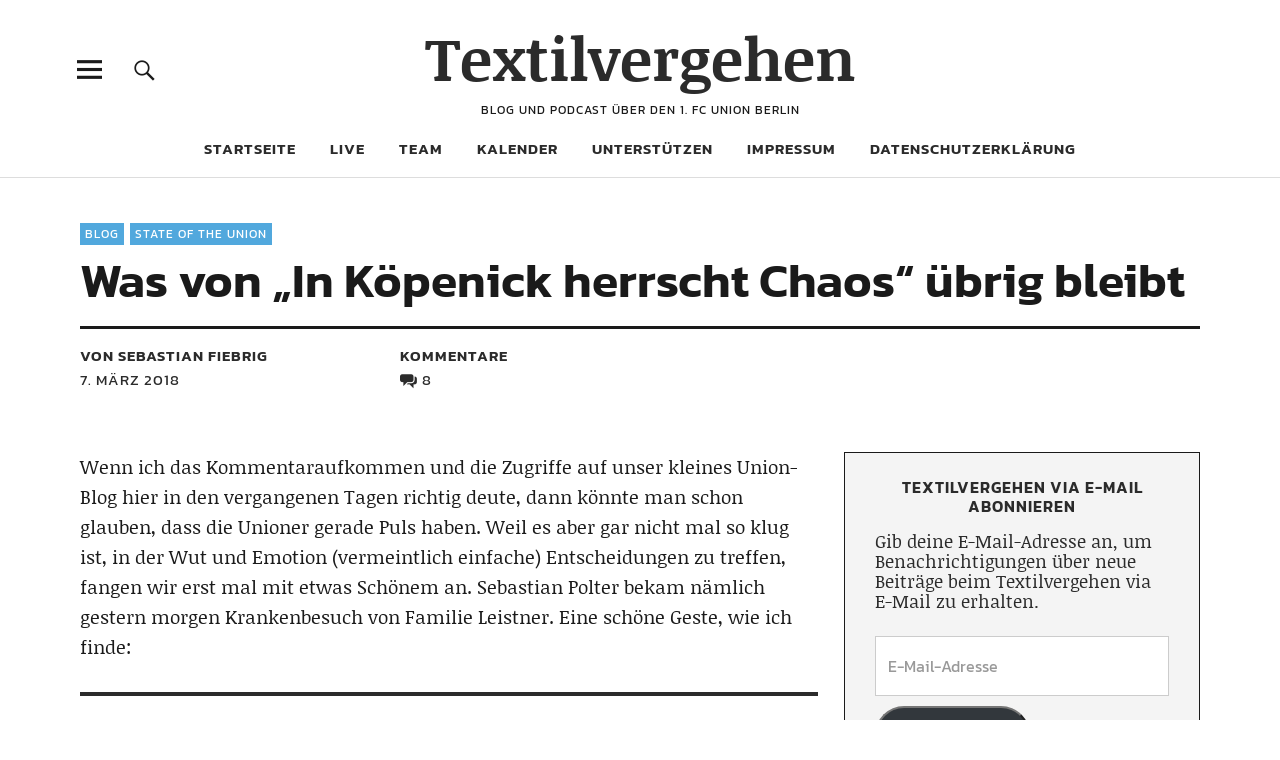

--- FILE ---
content_type: text/html; charset=UTF-8
request_url: https://www.textilvergehen.de/2018/03/07/was-von-in-koepenick-herrscht-chaos-uebrig-bleibt/
body_size: 25860
content:
<!DOCTYPE html>
<html lang="de" class="no-js">
<head>
<meta charset="UTF-8">

<!-- Diese Seite wurde optimiert mit wpSEO (https://www.wpseo.org). -->
<title>Was von &#8222;In Köpenick herrscht Chaos&#8220; übrig bleibt › Textilvergehen</title>
<meta name="description" content="Wenn ich das Kommentaraufkommen und die Zugriffe auf unser kleines Union-Blog hier in den vergangenen Tagen richtig deute, dann könnte man ..." />
<meta name="robots" content="index, follow" />
<link rel="canonical" href="https://www.textilvergehen.de/2018/03/07/was-von-in-koepenick-herrscht-chaos-uebrig-bleibt/" />
<meta property="og:type" content="article">
<meta property="og:url" content="https://www.textilvergehen.de/2018/03/07/was-von-in-koepenick-herrscht-chaos-uebrig-bleibt/">
<meta property="og:title" content="Was von &#8222;In Köpenick herrscht Chaos&#8220; übrig bleibt › Textilvergehen">
<meta property="og:description" content="Wenn ich das Kommentaraufkommen und die Zugriffe auf unser kleines Union-Blog hier in den vergangenen Tagen richtig deute, dann könnte man ...">


<meta name="viewport" content="width=device-width, initial-scale=1">
<link rel="profile" href="http://gmpg.org/xfn/11">
<link rel="pingback" href="https://www.textilvergehen.de/xmlrpc.php">
<script>(function(html){html.className = html.className.replace(/\bno-js\b/,'js')})(document.documentElement);</script>

<link rel='dns-prefetch' href='//stats.wp.com' />

<link rel="alternate" type="application/rss+xml" title="Textilvergehen &raquo; Feed" href="https://www.textilvergehen.de/feed/" />
<link rel="alternate" type="application/rss+xml" title="Textilvergehen &raquo; Kommentar-Feed" href="https://www.textilvergehen.de/comments/feed/" />
<link rel="alternate" type="application/rss+xml" title="Textilvergehen &raquo; Was von &#8222;In Köpenick herrscht Chaos&#8220; übrig bleibt-Kommentar-Feed" href="https://www.textilvergehen.de/2018/03/07/was-von-in-koepenick-herrscht-chaos-uebrig-bleibt/feed/" />
<link rel="alternate" title="oEmbed (JSON)" type="application/json+oembed" href="https://www.textilvergehen.de/wp-json/oembed/1.0/embed?url=https%3A%2F%2Fwww.textilvergehen.de%2F2018%2F03%2F07%2Fwas-von-in-koepenick-herrscht-chaos-uebrig-bleibt%2F" />
<link rel="alternate" title="oEmbed (XML)" type="text/xml+oembed" href="https://www.textilvergehen.de/wp-json/oembed/1.0/embed?url=https%3A%2F%2Fwww.textilvergehen.de%2F2018%2F03%2F07%2Fwas-von-in-koepenick-herrscht-chaos-uebrig-bleibt%2F&#038;format=xml" />
<style id='wp-img-auto-sizes-contain-inline-css' type='text/css'>
img:is([sizes=auto i],[sizes^="auto," i]){contain-intrinsic-size:3000px 1500px}
/*# sourceURL=wp-img-auto-sizes-contain-inline-css */
</style>
<style id='wp-block-library-inline-css' type='text/css'>
:root{--wp-block-synced-color:#7a00df;--wp-block-synced-color--rgb:122,0,223;--wp-bound-block-color:var(--wp-block-synced-color);--wp-editor-canvas-background:#ddd;--wp-admin-theme-color:#007cba;--wp-admin-theme-color--rgb:0,124,186;--wp-admin-theme-color-darker-10:#006ba1;--wp-admin-theme-color-darker-10--rgb:0,107,160.5;--wp-admin-theme-color-darker-20:#005a87;--wp-admin-theme-color-darker-20--rgb:0,90,135;--wp-admin-border-width-focus:2px}@media (min-resolution:192dpi){:root{--wp-admin-border-width-focus:1.5px}}.wp-element-button{cursor:pointer}:root .has-very-light-gray-background-color{background-color:#eee}:root .has-very-dark-gray-background-color{background-color:#313131}:root .has-very-light-gray-color{color:#eee}:root .has-very-dark-gray-color{color:#313131}:root .has-vivid-green-cyan-to-vivid-cyan-blue-gradient-background{background:linear-gradient(135deg,#00d084,#0693e3)}:root .has-purple-crush-gradient-background{background:linear-gradient(135deg,#34e2e4,#4721fb 50%,#ab1dfe)}:root .has-hazy-dawn-gradient-background{background:linear-gradient(135deg,#faaca8,#dad0ec)}:root .has-subdued-olive-gradient-background{background:linear-gradient(135deg,#fafae1,#67a671)}:root .has-atomic-cream-gradient-background{background:linear-gradient(135deg,#fdd79a,#004a59)}:root .has-nightshade-gradient-background{background:linear-gradient(135deg,#330968,#31cdcf)}:root .has-midnight-gradient-background{background:linear-gradient(135deg,#020381,#2874fc)}:root{--wp--preset--font-size--normal:16px;--wp--preset--font-size--huge:42px}.has-regular-font-size{font-size:1em}.has-larger-font-size{font-size:2.625em}.has-normal-font-size{font-size:var(--wp--preset--font-size--normal)}.has-huge-font-size{font-size:var(--wp--preset--font-size--huge)}.has-text-align-center{text-align:center}.has-text-align-left{text-align:left}.has-text-align-right{text-align:right}.has-fit-text{white-space:nowrap!important}#end-resizable-editor-section{display:none}.aligncenter{clear:both}.items-justified-left{justify-content:flex-start}.items-justified-center{justify-content:center}.items-justified-right{justify-content:flex-end}.items-justified-space-between{justify-content:space-between}.screen-reader-text{border:0;clip-path:inset(50%);height:1px;margin:-1px;overflow:hidden;padding:0;position:absolute;width:1px;word-wrap:normal!important}.screen-reader-text:focus{background-color:#ddd;clip-path:none;color:#444;display:block;font-size:1em;height:auto;left:5px;line-height:normal;padding:15px 23px 14px;text-decoration:none;top:5px;width:auto;z-index:100000}html :where(.has-border-color){border-style:solid}html :where([style*=border-top-color]){border-top-style:solid}html :where([style*=border-right-color]){border-right-style:solid}html :where([style*=border-bottom-color]){border-bottom-style:solid}html :where([style*=border-left-color]){border-left-style:solid}html :where([style*=border-width]){border-style:solid}html :where([style*=border-top-width]){border-top-style:solid}html :where([style*=border-right-width]){border-right-style:solid}html :where([style*=border-bottom-width]){border-bottom-style:solid}html :where([style*=border-left-width]){border-left-style:solid}html :where(img[class*=wp-image-]){height:auto;max-width:100%}:where(figure){margin:0 0 1em}html :where(.is-position-sticky){--wp-admin--admin-bar--position-offset:var(--wp-admin--admin-bar--height,0px)}@media screen and (max-width:600px){html :where(.is-position-sticky){--wp-admin--admin-bar--position-offset:0px}}

/*# sourceURL=wp-block-library-inline-css */
</style><style id='wp-block-heading-inline-css' type='text/css'>
h1:where(.wp-block-heading).has-background,h2:where(.wp-block-heading).has-background,h3:where(.wp-block-heading).has-background,h4:where(.wp-block-heading).has-background,h5:where(.wp-block-heading).has-background,h6:where(.wp-block-heading).has-background{padding:1.25em 2.375em}h1.has-text-align-left[style*=writing-mode]:where([style*=vertical-lr]),h1.has-text-align-right[style*=writing-mode]:where([style*=vertical-rl]),h2.has-text-align-left[style*=writing-mode]:where([style*=vertical-lr]),h2.has-text-align-right[style*=writing-mode]:where([style*=vertical-rl]),h3.has-text-align-left[style*=writing-mode]:where([style*=vertical-lr]),h3.has-text-align-right[style*=writing-mode]:where([style*=vertical-rl]),h4.has-text-align-left[style*=writing-mode]:where([style*=vertical-lr]),h4.has-text-align-right[style*=writing-mode]:where([style*=vertical-rl]),h5.has-text-align-left[style*=writing-mode]:where([style*=vertical-lr]),h5.has-text-align-right[style*=writing-mode]:where([style*=vertical-rl]),h6.has-text-align-left[style*=writing-mode]:where([style*=vertical-lr]),h6.has-text-align-right[style*=writing-mode]:where([style*=vertical-rl]){rotate:180deg}
/*# sourceURL=https://www.textilvergehen.de/wp-includes/blocks/heading/style.min.css */
</style>
<style id='wp-block-group-inline-css' type='text/css'>
.wp-block-group{box-sizing:border-box}:where(.wp-block-group.wp-block-group-is-layout-constrained){position:relative}
/*# sourceURL=https://www.textilvergehen.de/wp-includes/blocks/group/style.min.css */
</style>
<style id='wp-block-group-theme-inline-css' type='text/css'>
:where(.wp-block-group.has-background){padding:1.25em 2.375em}
/*# sourceURL=https://www.textilvergehen.de/wp-includes/blocks/group/theme.min.css */
</style>
<style id='wp-block-paragraph-inline-css' type='text/css'>
.is-small-text{font-size:.875em}.is-regular-text{font-size:1em}.is-large-text{font-size:2.25em}.is-larger-text{font-size:3em}.has-drop-cap:not(:focus):first-letter{float:left;font-size:8.4em;font-style:normal;font-weight:100;line-height:.68;margin:.05em .1em 0 0;text-transform:uppercase}body.rtl .has-drop-cap:not(:focus):first-letter{float:none;margin-left:.1em}p.has-drop-cap.has-background{overflow:hidden}:root :where(p.has-background){padding:1.25em 2.375em}:where(p.has-text-color:not(.has-link-color)) a{color:inherit}p.has-text-align-left[style*="writing-mode:vertical-lr"],p.has-text-align-right[style*="writing-mode:vertical-rl"]{rotate:180deg}
/*# sourceURL=https://www.textilvergehen.de/wp-includes/blocks/paragraph/style.min.css */
</style>
<style id='wp-block-separator-inline-css' type='text/css'>
@charset "UTF-8";.wp-block-separator{border:none;border-top:2px solid}:root :where(.wp-block-separator.is-style-dots){height:auto;line-height:1;text-align:center}:root :where(.wp-block-separator.is-style-dots):before{color:currentColor;content:"···";font-family:serif;font-size:1.5em;letter-spacing:2em;padding-left:2em}.wp-block-separator.is-style-dots{background:none!important;border:none!important}
/*# sourceURL=https://www.textilvergehen.de/wp-includes/blocks/separator/style.min.css */
</style>
<style id='wp-block-separator-theme-inline-css' type='text/css'>
.wp-block-separator.has-css-opacity{opacity:.4}.wp-block-separator{border:none;border-bottom:2px solid;margin-left:auto;margin-right:auto}.wp-block-separator.has-alpha-channel-opacity{opacity:1}.wp-block-separator:not(.is-style-wide):not(.is-style-dots){width:100px}.wp-block-separator.has-background:not(.is-style-dots){border-bottom:none;height:1px}.wp-block-separator.has-background:not(.is-style-wide):not(.is-style-dots){height:2px}
/*# sourceURL=https://www.textilvergehen.de/wp-includes/blocks/separator/theme.min.css */
</style>
<style id='global-styles-inline-css' type='text/css'>
:root{--wp--preset--aspect-ratio--square: 1;--wp--preset--aspect-ratio--4-3: 4/3;--wp--preset--aspect-ratio--3-4: 3/4;--wp--preset--aspect-ratio--3-2: 3/2;--wp--preset--aspect-ratio--2-3: 2/3;--wp--preset--aspect-ratio--16-9: 16/9;--wp--preset--aspect-ratio--9-16: 9/16;--wp--preset--color--black: #000000;--wp--preset--color--cyan-bluish-gray: #abb8c3;--wp--preset--color--white: #ffffff;--wp--preset--color--pale-pink: #f78da7;--wp--preset--color--vivid-red: #cf2e2e;--wp--preset--color--luminous-vivid-orange: #ff6900;--wp--preset--color--luminous-vivid-amber: #fcb900;--wp--preset--color--light-green-cyan: #7bdcb5;--wp--preset--color--vivid-green-cyan: #00d084;--wp--preset--color--pale-cyan-blue: #8ed1fc;--wp--preset--color--vivid-cyan-blue: #0693e3;--wp--preset--color--vivid-purple: #9b51e0;--wp--preset--color--dark: #1a1a1a;--wp--preset--color--light-grey: #f4f4f4;--wp--preset--color--light-blue: #51a8dd;--wp--preset--color--dark-blue: #0c6ca6;--wp--preset--gradient--vivid-cyan-blue-to-vivid-purple: linear-gradient(135deg,rgb(6,147,227) 0%,rgb(155,81,224) 100%);--wp--preset--gradient--light-green-cyan-to-vivid-green-cyan: linear-gradient(135deg,rgb(122,220,180) 0%,rgb(0,208,130) 100%);--wp--preset--gradient--luminous-vivid-amber-to-luminous-vivid-orange: linear-gradient(135deg,rgb(252,185,0) 0%,rgb(255,105,0) 100%);--wp--preset--gradient--luminous-vivid-orange-to-vivid-red: linear-gradient(135deg,rgb(255,105,0) 0%,rgb(207,46,46) 100%);--wp--preset--gradient--very-light-gray-to-cyan-bluish-gray: linear-gradient(135deg,rgb(238,238,238) 0%,rgb(169,184,195) 100%);--wp--preset--gradient--cool-to-warm-spectrum: linear-gradient(135deg,rgb(74,234,220) 0%,rgb(151,120,209) 20%,rgb(207,42,186) 40%,rgb(238,44,130) 60%,rgb(251,105,98) 80%,rgb(254,248,76) 100%);--wp--preset--gradient--blush-light-purple: linear-gradient(135deg,rgb(255,206,236) 0%,rgb(152,150,240) 100%);--wp--preset--gradient--blush-bordeaux: linear-gradient(135deg,rgb(254,205,165) 0%,rgb(254,45,45) 50%,rgb(107,0,62) 100%);--wp--preset--gradient--luminous-dusk: linear-gradient(135deg,rgb(255,203,112) 0%,rgb(199,81,192) 50%,rgb(65,88,208) 100%);--wp--preset--gradient--pale-ocean: linear-gradient(135deg,rgb(255,245,203) 0%,rgb(182,227,212) 50%,rgb(51,167,181) 100%);--wp--preset--gradient--electric-grass: linear-gradient(135deg,rgb(202,248,128) 0%,rgb(113,206,126) 100%);--wp--preset--gradient--midnight: linear-gradient(135deg,rgb(2,3,129) 0%,rgb(40,116,252) 100%);--wp--preset--font-size--small: 16px;--wp--preset--font-size--medium: 20px;--wp--preset--font-size--large: 22px;--wp--preset--font-size--x-large: 42px;--wp--preset--font-size--regular: 19px;--wp--preset--font-size--larger: 26px;--wp--preset--spacing--20: 0.44rem;--wp--preset--spacing--30: 0.67rem;--wp--preset--spacing--40: 1rem;--wp--preset--spacing--50: 1.5rem;--wp--preset--spacing--60: 2.25rem;--wp--preset--spacing--70: 3.38rem;--wp--preset--spacing--80: 5.06rem;--wp--preset--shadow--natural: 6px 6px 9px rgba(0, 0, 0, 0.2);--wp--preset--shadow--deep: 12px 12px 50px rgba(0, 0, 0, 0.4);--wp--preset--shadow--sharp: 6px 6px 0px rgba(0, 0, 0, 0.2);--wp--preset--shadow--outlined: 6px 6px 0px -3px rgb(255, 255, 255), 6px 6px rgb(0, 0, 0);--wp--preset--shadow--crisp: 6px 6px 0px rgb(0, 0, 0);}:where(.is-layout-flex){gap: 0.5em;}:where(.is-layout-grid){gap: 0.5em;}body .is-layout-flex{display: flex;}.is-layout-flex{flex-wrap: wrap;align-items: center;}.is-layout-flex > :is(*, div){margin: 0;}body .is-layout-grid{display: grid;}.is-layout-grid > :is(*, div){margin: 0;}:where(.wp-block-columns.is-layout-flex){gap: 2em;}:where(.wp-block-columns.is-layout-grid){gap: 2em;}:where(.wp-block-post-template.is-layout-flex){gap: 1.25em;}:where(.wp-block-post-template.is-layout-grid){gap: 1.25em;}.has-black-color{color: var(--wp--preset--color--black) !important;}.has-cyan-bluish-gray-color{color: var(--wp--preset--color--cyan-bluish-gray) !important;}.has-white-color{color: var(--wp--preset--color--white) !important;}.has-pale-pink-color{color: var(--wp--preset--color--pale-pink) !important;}.has-vivid-red-color{color: var(--wp--preset--color--vivid-red) !important;}.has-luminous-vivid-orange-color{color: var(--wp--preset--color--luminous-vivid-orange) !important;}.has-luminous-vivid-amber-color{color: var(--wp--preset--color--luminous-vivid-amber) !important;}.has-light-green-cyan-color{color: var(--wp--preset--color--light-green-cyan) !important;}.has-vivid-green-cyan-color{color: var(--wp--preset--color--vivid-green-cyan) !important;}.has-pale-cyan-blue-color{color: var(--wp--preset--color--pale-cyan-blue) !important;}.has-vivid-cyan-blue-color{color: var(--wp--preset--color--vivid-cyan-blue) !important;}.has-vivid-purple-color{color: var(--wp--preset--color--vivid-purple) !important;}.has-black-background-color{background-color: var(--wp--preset--color--black) !important;}.has-cyan-bluish-gray-background-color{background-color: var(--wp--preset--color--cyan-bluish-gray) !important;}.has-white-background-color{background-color: var(--wp--preset--color--white) !important;}.has-pale-pink-background-color{background-color: var(--wp--preset--color--pale-pink) !important;}.has-vivid-red-background-color{background-color: var(--wp--preset--color--vivid-red) !important;}.has-luminous-vivid-orange-background-color{background-color: var(--wp--preset--color--luminous-vivid-orange) !important;}.has-luminous-vivid-amber-background-color{background-color: var(--wp--preset--color--luminous-vivid-amber) !important;}.has-light-green-cyan-background-color{background-color: var(--wp--preset--color--light-green-cyan) !important;}.has-vivid-green-cyan-background-color{background-color: var(--wp--preset--color--vivid-green-cyan) !important;}.has-pale-cyan-blue-background-color{background-color: var(--wp--preset--color--pale-cyan-blue) !important;}.has-vivid-cyan-blue-background-color{background-color: var(--wp--preset--color--vivid-cyan-blue) !important;}.has-vivid-purple-background-color{background-color: var(--wp--preset--color--vivid-purple) !important;}.has-black-border-color{border-color: var(--wp--preset--color--black) !important;}.has-cyan-bluish-gray-border-color{border-color: var(--wp--preset--color--cyan-bluish-gray) !important;}.has-white-border-color{border-color: var(--wp--preset--color--white) !important;}.has-pale-pink-border-color{border-color: var(--wp--preset--color--pale-pink) !important;}.has-vivid-red-border-color{border-color: var(--wp--preset--color--vivid-red) !important;}.has-luminous-vivid-orange-border-color{border-color: var(--wp--preset--color--luminous-vivid-orange) !important;}.has-luminous-vivid-amber-border-color{border-color: var(--wp--preset--color--luminous-vivid-amber) !important;}.has-light-green-cyan-border-color{border-color: var(--wp--preset--color--light-green-cyan) !important;}.has-vivid-green-cyan-border-color{border-color: var(--wp--preset--color--vivid-green-cyan) !important;}.has-pale-cyan-blue-border-color{border-color: var(--wp--preset--color--pale-cyan-blue) !important;}.has-vivid-cyan-blue-border-color{border-color: var(--wp--preset--color--vivid-cyan-blue) !important;}.has-vivid-purple-border-color{border-color: var(--wp--preset--color--vivid-purple) !important;}.has-vivid-cyan-blue-to-vivid-purple-gradient-background{background: var(--wp--preset--gradient--vivid-cyan-blue-to-vivid-purple) !important;}.has-light-green-cyan-to-vivid-green-cyan-gradient-background{background: var(--wp--preset--gradient--light-green-cyan-to-vivid-green-cyan) !important;}.has-luminous-vivid-amber-to-luminous-vivid-orange-gradient-background{background: var(--wp--preset--gradient--luminous-vivid-amber-to-luminous-vivid-orange) !important;}.has-luminous-vivid-orange-to-vivid-red-gradient-background{background: var(--wp--preset--gradient--luminous-vivid-orange-to-vivid-red) !important;}.has-very-light-gray-to-cyan-bluish-gray-gradient-background{background: var(--wp--preset--gradient--very-light-gray-to-cyan-bluish-gray) !important;}.has-cool-to-warm-spectrum-gradient-background{background: var(--wp--preset--gradient--cool-to-warm-spectrum) !important;}.has-blush-light-purple-gradient-background{background: var(--wp--preset--gradient--blush-light-purple) !important;}.has-blush-bordeaux-gradient-background{background: var(--wp--preset--gradient--blush-bordeaux) !important;}.has-luminous-dusk-gradient-background{background: var(--wp--preset--gradient--luminous-dusk) !important;}.has-pale-ocean-gradient-background{background: var(--wp--preset--gradient--pale-ocean) !important;}.has-electric-grass-gradient-background{background: var(--wp--preset--gradient--electric-grass) !important;}.has-midnight-gradient-background{background: var(--wp--preset--gradient--midnight) !important;}.has-small-font-size{font-size: var(--wp--preset--font-size--small) !important;}.has-medium-font-size{font-size: var(--wp--preset--font-size--medium) !important;}.has-large-font-size{font-size: var(--wp--preset--font-size--large) !important;}.has-x-large-font-size{font-size: var(--wp--preset--font-size--x-large) !important;}
/*# sourceURL=global-styles-inline-css */
</style>
<style id='core-block-supports-inline-css' type='text/css'>
.wp-container-core-group-is-layout-bcfe9290 > :where(:not(.alignleft):not(.alignright):not(.alignfull)){max-width:480px;margin-left:auto !important;margin-right:auto !important;}.wp-container-core-group-is-layout-bcfe9290 > .alignwide{max-width:480px;}.wp-container-core-group-is-layout-bcfe9290 .alignfull{max-width:none;}
/*# sourceURL=core-block-supports-inline-css */
</style>

<style id='classic-theme-styles-inline-css' type='text/css'>
/*! This file is auto-generated */
.wp-block-button__link{color:#fff;background-color:#32373c;border-radius:9999px;box-shadow:none;text-decoration:none;padding:calc(.667em + 2px) calc(1.333em + 2px);font-size:1.125em}.wp-block-file__button{background:#32373c;color:#fff;text-decoration:none}
/*# sourceURL=/wp-includes/css/classic-themes.min.css */
</style>
<link rel='stylesheet' id='wpo_min-header-0-css' href='https://www.textilvergehen.de/wp-content/cache/wpo-minify/1768164872/assets/wpo-minify-header-a4181906.min.css' type='text/css' media='all' />
<link rel='stylesheet' id='genericons-css' href='https://www.textilvergehen.de/wp-content/plugins/jetpack/_inc/genericons/genericons/genericons.css' type='text/css' media='all' />
<link rel='stylesheet' id='wpo_min-header-2-css' href='https://www.textilvergehen.de/wp-content/cache/wpo-minify/1768164872/assets/wpo-minify-header-bb6b1358.min.css' type='text/css' media='all' />
<script type="text/javascript" src="https://www.textilvergehen.de/wp-content/cache/wpo-minify/1768164872/assets/wpo-minify-header-c6f62978.min.js" id="wpo_min-header-0-js"></script>
<link rel="https://api.w.org/" href="https://www.textilvergehen.de/wp-json/" /><link rel="alternate" title="JSON" type="application/json" href="https://www.textilvergehen.de/wp-json/wp/v2/posts/28292" /><link rel="EditURI" type="application/rsd+xml" title="RSD" href="https://www.textilvergehen.de/xmlrpc.php?rsd" />
<meta name="generator" content="WordPress 6.9" />
<link rel='shortlink' href='https://www.textilvergehen.de/?p=28292' />
	<style>img#wpstats{display:none}</style>
			<style type="text/css">
							.entry-content a,
			.comment-text a,
			#desktop-navigation ul li a:hover,
			.featured-slider button.slick-arrow:hover::after,
			.front-section a.all-posts-link:hover,
			#overlay-close:hover,
			.widget-area .widget ul li a:hover,
			#sidebar-offcanvas .widget a:hover,
			.textwidget a:hover,
			#overlay-nav a:hover,
			.author-links a:hover,
			.single-post .post-navigation a:hover,
			.single-attachment .post-navigation a:hover,
			.author-bio a,
			.single-post .hentry .entry-meta a:hover,
			.entry-header a:hover,
			.entry-header h2.entry-title a:hover,
			.blog .entry-meta a:hover,
			.uku-neo .entry-content p a:hover,
			.uku-neo .author-bio a:hover,
			.uku-neo .comment-text a:hover,
			.uku-neo .entry-header h2.entry-title a:hover,
			.uku-serif .entry-header h2.entry-title a:hover,
			.uku-serif .entry-content p a,
			.uku-serif .entry-content li a,
			.uku-serif .author-bio a,
			.uku-serif .comment-text a {
				color: ;
			}
			.uku-serif .entry-content p a,
			.uku-serif .entry-content li a,
			.uku-serif .author-bio a,
			.uku-serif .comment-text a {
				box-shadow: inset 0 -1px 0 ;
			}
			.single-post .post-navigation a:hover,
			.single-attachment .post-navigation a:hover,
			#desktop-navigation ul li.menu-item-has-children a:hover::after,
			.desktop-search input.search-field:active,
			.desktop-search input.search-field:focus {
				border-color: ;
			}
			.featured-slider .entry-cats a,
			.section-one-column-one .entry-cats a,
			.section-three-column-one .entry-cats a,
			#front-section-four .entry-cats a,
			.single-post .entry-cats a,
			.blog.uku-standard.blog-defaultplus #primary .hentry.has-post-thumbnail:nth-child(4n) .entry-cats a,
			#desktop-navigation .sub-menu li a:hover,
			#desktop-navigation .children li a:hover,
			.widget_mc4wp_form_widget input[type="submit"],
			.uku-neo .featured-slider .entry-cats a:hover,
			.uku-neo .section-one-column-one .entry-cats a:hover,
			.uku-neo .section-three-column-one .entry-cats a:hover,
			.uku-neo #front-section-four .entry-cats a:hover,
			.uku-neo .single-post .entry-cats a:hover,
			.uku-neo .format-video .entry-thumbnail span.video-icon:before,
			.uku-neo .format-video .entry-thumbnail span.video-icon:after,
			.uku-neo .entry-content p a:hover::after,
			.uku-neo .author-bio a:hover::after,
			.uku-neo .comment-text a:hover::after {
				background: ;
			}
			.blog.blog-classic #primary .hentry.has-post-thumbnail:nth-child(4n) .entry-cats a {
				background: none !important;
			}
			@media screen and (min-width: 66.25em) {
				.uku-neo #overlay-open:hover,
				.uku-neo .search-open:hover,
				.uku-neo #overlay-open-sticky:hover,
				.uku-neo.fixedheader-dark.header-stick #overlay-open-sticky:hover,
				.uku-neo.fixedheader-dark.header-stick #search-open-sticky:hover {
					background: ;
				}
			}
							.entry-content a:hover,
			.comment-text a:hover,
			.author-bio a:hover {
				color:  !important;
			}
			.blog.blog-defaultplus #primary .hentry.has-post-thumbnail:nth-child(4n) .entry-cats a:hover,
			.featured-slider .entry-cats a:hover,
			.section-one-column-one .entry-cats a:hover,
			.section-three-column-one .entry-cats a:hover,
			#front-section-four .entry-cats a:hover,
			.single-post .entry-cats a:hover,
			#colophon .footer-feature-btn:hover,
			.comments-show #comments-toggle,
			.widget_mc4wp_form_widget input[type="submit"]:hover,
			#comments-toggle:hover,
			input[type="submit"]:hover,
			input#submit:hover,
			#primary #infinite-handle span:hover,
			#front-section-three a.all-posts-link:hover,
			.desktop-search input[type="submit"]:hover,
			.widget_search input[type="submit"]:hover,
			.post-password-form input[type="submit"]:hover,
			#offcanvas-widgets-open:hover,
			.offcanvas-widgets-show #offcanvas-widgets-open,
			.uku-standard.blog-classic .entry-content p a.more-link:hover {
				background: ;
			}
			#colophon .footer-feature-textwrap .footer-feature-btn:hover,
			.comments-show #comments-toggle,
			#comments-toggle:hover,
			input[type="submit"]:hover,
			input#submit:hover,
			.blog #primary #infinite-handle span:hover,
			#front-section-three a.all-posts-link:hover,
			.desktop-search input[type="submit"]:hover,
			.widget_search input[type="submit"]:hover,
			.post-password-form input[type="submit"]:hover,
			#offcanvas-widgets-open:hover,
			.offcanvas-widgets-show #offcanvas-widgets-open,
			.uku-standard.blog-classic .entry-content p a.more-link:hover {
				border-color:  !important;
			}
							#colophon,
			.uku-serif .big-instagram-wrap {background: ;}
						#colophon,
		#colophon .footer-menu ul a,
		#colophon .footer-menu ul a:hover,
		#colophon #site-info, #colophon #site-info a,
		#colophon #site-info, #colophon #site-info a:hover,
		#footer-social span,
		#colophon .social-nav ul li a,
		.uku-serif .big-instagram-wrap .null-instagram-feed .clear a,
		.uku-serif .big-instagram-wrap .widget h2.widget-title {
			color: ;
		}
		.footer-menus-wrap {
			border-bottom: 1px solid ;
		}
							.mobile-search, .inner-offcanvas-wrap {background: ;}
							#mobile-social ul li a,
			#overlay-nav ul li a,
			#offcanvas-widgets-open,
			.dropdown-toggle,
			#sidebar-offcanvas .widget h2.widget-title,
			#sidebar-offcanvas .widget,
			#sidebar-offcanvas .widget a {
				color: ;
			}
			#sidebar-offcanvas .widget h2.widget-title {border-color: ;}
			#offcanvas-widgets-open {border-color: ;}
			@media screen and (min-width: 66.25em) {
			#overlay-nav ul li,
			#overlay-nav ul ul.sub-menu,
			#overlay-nav ul ul.children {border-color: ;}
			#overlay-close {color: ;}
			#overlay-nav {
				border-color: ;
			}
			}
							#front-section-three {background: ;}
							.widget_mc4wp_form_widget, .jetpack_subscription_widget {background: ;}
							.uku-serif .front-about-img:after {background: ;}
							#shopfront-cats {background: ;}
																							.blog.blog-defaultplus #primary .hentry.has-post-thumbnail:nth-child(4n) .entry-thumbnail a:after,
			.featured-slider .entry-thumbnail a:after,
			.uku-serif .featured-slider .entry-thumbnail:after,
			.header-image:after,
			#front-section-four .entry-thumbnail a:after,
			.uku-serif #front-section-four .entry-thumbnail a .thumb-wrap:after,
			.single-post .big-thumb .entry-thumbnail a:after,
			.blog.blog-defaultplus #primary .hentry.has-post-thumbnail:nth-child(4n) .thumb-wrap:after,
			.section-two-column-one .thumb-wrap:after,
			.header-fullscreen #headerimg-wrap:after {background-color: ;}
									.header-fullscreen #headerimg-wrap:after {	background-color: transparent;}
							#front-section-four .meta-main-wrap,
			.featured-slider .meta-main-wrap,
			.blog.blog-defaultplus #primary .hentry.has-post-thumbnail:nth-child(4n) .meta-main-wrap,
			.uku-serif .section-two-column-one .entry-text-wrap,
			.big-thumb .title-wrap {
				background: -moz-linear-gradient(top, rgba(0,0,0,0) 0%, rgba(0,0,0,) 100%);
				background: -webkit-linear-gradient(top, rgba(0,0,0,0) 0%,rgba(0,0,0,) 100%);
				background: linear-gradient(to bottom, rgba(0,0,0,0) 0%,rgba(0,0,0,) 100%);
			}
			
				</style>
			<style type="text/css" id="uku-header-css">
	
		</style>
	<link rel="icon" href="https://www.textilvergehen.de/wp-content/uploads/2020/09/cropped-textilvergehen_quadrat_4000-scaled-1-32x32.jpg" sizes="32x32" />
<link rel="icon" href="https://www.textilvergehen.de/wp-content/uploads/2020/09/cropped-textilvergehen_quadrat_4000-scaled-1-192x192.jpg" sizes="192x192" />
<link rel="apple-touch-icon" href="https://www.textilvergehen.de/wp-content/uploads/2020/09/cropped-textilvergehen_quadrat_4000-scaled-1-180x180.jpg" />
<meta name="msapplication-TileImage" content="https://www.textilvergehen.de/wp-content/uploads/2020/09/cropped-textilvergehen_quadrat_4000-scaled-1-270x270.jpg" />
		<style type="text/css" id="wp-custom-css">
				/* --- Font Sizes --- */
	.single-post .entry-header h1.entry-title,
	.single-attachment .entry-header h1.entry-title,
	.page h1.entry-title {
		font-size: 48px;
		font-size: 3rem;
	}
	.single-post .entry-content blockquote p,
	.page .entry-content blockquote p,
	.front-section-title,
	.blog-wrap h3.blog-title,
	.social-front-title,
	.blog.blog-defaultplus #primary .hentry.has-post-thumbnail:nth-child(4n) .entry-header h2.entry-title,
	.featured-slider .entry-header h2.entry-title,
	.section-one-column-one .entry-header h2.entry-title,
	.section-three-column-one .entry-header h2.entry-title,
	#front-section-four .entry-header h2.entry-title,
	.recommended-posts-wrap #jp-relatedposts h3.jp-relatedposts-headline,
	.archive-header h1.archive-title,
	.entry-content h1 {
		font-size: 20px;
		font-size: 1.25rem;
	}
	.entry-header p.intro,
	.section-about-column-one p,
	p.text-big,
	.single-post .entry-content p.intro,
	.entry-content h2 {
		font-size: 26px;
		font-size: 1.625rem;
	}
	.entry-header h2.entry-title,
	.entry-content  h3 {
		font-size: 24px;
		font-size: 1.5rem;
	}
	.entry-content  h4,
	.entry-content p.pull-left,
	.entry-content p.pull-right {
		font-size: 22px;
		font-size: 1.375rem;
	}
	.entry-content p,
	.entry-content ol,
	.entry-content ul,
	.entry-content dl,
	.big-thumb .entry-header p.intro,
	.section-one-column-one .type-post .entry-summary,
	.section-three-column-one .type-post .entry-summary,
	p.text-small,
	.single-post .entry-content blockquote cite,
	.page .entry-content blockquote cite,
	.entry-content  h5,
	.entry-content  h6,
	address {
		font-size: 19px;
		font-size: 1.1875rem;
	}
	.entry-summary,
	.section-one-column-two .type-post:nth-of-type(n+2) .entry-header h2.entry-title,
	.section-two-column-two .type-post .entry-header h2.entry-title,
	.section-three-column-two .type-post .entry-header h2.entry-title,
	#front-section-fourcolumn .type-post .entry-header h2.entry-title,
	.section-sixcolumn-postwrap .type-post .entry-header h2.entry-title {
		font-size: 16px;
		font-size: 1rem;
	}
	input[type="button"],
	input[type="submit"],
	input#submit,
	.single-post .hentry .entry-meta,
	.single-attachment .hentry .entry-meta,
	.front-section a.all-posts-link,
	.single-post .entry-tags,
	.single-post div.sharedaddy h3.sd-title,
	.page div.sharedaddy h3.sd-title,
	.page div.sharedaddy h3.sd-title,
	.null-instagram-feed .clear {
		font-size: 15px;
		font-size: 0.9375rem;
	}
	.section-fourcolumn-postwrap .type-post .entry-summary,
	.section-sixcolumn-postwrap .type-post .entry-summary {
		font-size: 14px;
		font-size: 0.875rem;
	}

	/* --- Typography --- */
	.single-post .entry-content blockquote,
	.page .entry-content blockquote {
		margin: 0 0 40px;
		padding-bottom: 40px;
	}
	#front-section-four .format-video .entry-thumbnail a:before,
	.section-three-column-one .format-video .entry-thumbnail a:before,
	.featured-slider .format-video .entry-thumbnail a:before {
		width: 60px;
		height:42px;
		padding: 22px 0 0 24px;
		font-size: 16px;
	}		</style>
		<style id='jetpack-block-subscriptions-inline-css' type='text/css'>
.is-style-compact .is-not-subscriber .wp-block-button__link,.is-style-compact .is-not-subscriber .wp-block-jetpack-subscriptions__button{border-end-start-radius:0!important;border-start-start-radius:0!important;margin-inline-start:0!important}.is-style-compact .is-not-subscriber .components-text-control__input,.is-style-compact .is-not-subscriber p#subscribe-email input[type=email]{border-end-end-radius:0!important;border-start-end-radius:0!important}.is-style-compact:not(.wp-block-jetpack-subscriptions__use-newline) .components-text-control__input{border-inline-end-width:0!important}.wp-block-jetpack-subscriptions.wp-block-jetpack-subscriptions__supports-newline .wp-block-jetpack-subscriptions__form-container{display:flex;flex-direction:column}.wp-block-jetpack-subscriptions.wp-block-jetpack-subscriptions__supports-newline:not(.wp-block-jetpack-subscriptions__use-newline) .is-not-subscriber .wp-block-jetpack-subscriptions__form-elements{align-items:flex-start;display:flex}.wp-block-jetpack-subscriptions.wp-block-jetpack-subscriptions__supports-newline:not(.wp-block-jetpack-subscriptions__use-newline) p#subscribe-submit{display:flex;justify-content:center}.wp-block-jetpack-subscriptions.wp-block-jetpack-subscriptions__supports-newline .wp-block-jetpack-subscriptions__form .wp-block-jetpack-subscriptions__button,.wp-block-jetpack-subscriptions.wp-block-jetpack-subscriptions__supports-newline .wp-block-jetpack-subscriptions__form .wp-block-jetpack-subscriptions__textfield .components-text-control__input,.wp-block-jetpack-subscriptions.wp-block-jetpack-subscriptions__supports-newline .wp-block-jetpack-subscriptions__form button,.wp-block-jetpack-subscriptions.wp-block-jetpack-subscriptions__supports-newline .wp-block-jetpack-subscriptions__form input[type=email],.wp-block-jetpack-subscriptions.wp-block-jetpack-subscriptions__supports-newline form .wp-block-jetpack-subscriptions__button,.wp-block-jetpack-subscriptions.wp-block-jetpack-subscriptions__supports-newline form .wp-block-jetpack-subscriptions__textfield .components-text-control__input,.wp-block-jetpack-subscriptions.wp-block-jetpack-subscriptions__supports-newline form button,.wp-block-jetpack-subscriptions.wp-block-jetpack-subscriptions__supports-newline form input[type=email]{box-sizing:border-box;cursor:pointer;line-height:1.3;min-width:auto!important;white-space:nowrap!important}.wp-block-jetpack-subscriptions.wp-block-jetpack-subscriptions__supports-newline .wp-block-jetpack-subscriptions__form input[type=email]::placeholder,.wp-block-jetpack-subscriptions.wp-block-jetpack-subscriptions__supports-newline .wp-block-jetpack-subscriptions__form input[type=email]:disabled,.wp-block-jetpack-subscriptions.wp-block-jetpack-subscriptions__supports-newline form input[type=email]::placeholder,.wp-block-jetpack-subscriptions.wp-block-jetpack-subscriptions__supports-newline form input[type=email]:disabled{color:currentColor;opacity:.5}.wp-block-jetpack-subscriptions.wp-block-jetpack-subscriptions__supports-newline .wp-block-jetpack-subscriptions__form .wp-block-jetpack-subscriptions__button,.wp-block-jetpack-subscriptions.wp-block-jetpack-subscriptions__supports-newline .wp-block-jetpack-subscriptions__form button,.wp-block-jetpack-subscriptions.wp-block-jetpack-subscriptions__supports-newline form .wp-block-jetpack-subscriptions__button,.wp-block-jetpack-subscriptions.wp-block-jetpack-subscriptions__supports-newline form button{border-color:#0000;border-style:solid}.wp-block-jetpack-subscriptions.wp-block-jetpack-subscriptions__supports-newline .wp-block-jetpack-subscriptions__form .wp-block-jetpack-subscriptions__textfield,.wp-block-jetpack-subscriptions.wp-block-jetpack-subscriptions__supports-newline .wp-block-jetpack-subscriptions__form p#subscribe-email,.wp-block-jetpack-subscriptions.wp-block-jetpack-subscriptions__supports-newline form .wp-block-jetpack-subscriptions__textfield,.wp-block-jetpack-subscriptions.wp-block-jetpack-subscriptions__supports-newline form p#subscribe-email{background:#0000;flex-grow:1}.wp-block-jetpack-subscriptions.wp-block-jetpack-subscriptions__supports-newline .wp-block-jetpack-subscriptions__form .wp-block-jetpack-subscriptions__textfield .components-base-control__field,.wp-block-jetpack-subscriptions.wp-block-jetpack-subscriptions__supports-newline .wp-block-jetpack-subscriptions__form .wp-block-jetpack-subscriptions__textfield .components-text-control__input,.wp-block-jetpack-subscriptions.wp-block-jetpack-subscriptions__supports-newline .wp-block-jetpack-subscriptions__form .wp-block-jetpack-subscriptions__textfield input[type=email],.wp-block-jetpack-subscriptions.wp-block-jetpack-subscriptions__supports-newline .wp-block-jetpack-subscriptions__form p#subscribe-email .components-base-control__field,.wp-block-jetpack-subscriptions.wp-block-jetpack-subscriptions__supports-newline .wp-block-jetpack-subscriptions__form p#subscribe-email .components-text-control__input,.wp-block-jetpack-subscriptions.wp-block-jetpack-subscriptions__supports-newline .wp-block-jetpack-subscriptions__form p#subscribe-email input[type=email],.wp-block-jetpack-subscriptions.wp-block-jetpack-subscriptions__supports-newline form .wp-block-jetpack-subscriptions__textfield .components-base-control__field,.wp-block-jetpack-subscriptions.wp-block-jetpack-subscriptions__supports-newline form .wp-block-jetpack-subscriptions__textfield .components-text-control__input,.wp-block-jetpack-subscriptions.wp-block-jetpack-subscriptions__supports-newline form .wp-block-jetpack-subscriptions__textfield input[type=email],.wp-block-jetpack-subscriptions.wp-block-jetpack-subscriptions__supports-newline form p#subscribe-email .components-base-control__field,.wp-block-jetpack-subscriptions.wp-block-jetpack-subscriptions__supports-newline form p#subscribe-email .components-text-control__input,.wp-block-jetpack-subscriptions.wp-block-jetpack-subscriptions__supports-newline form p#subscribe-email input[type=email]{height:auto;margin:0;width:100%}.wp-block-jetpack-subscriptions.wp-block-jetpack-subscriptions__supports-newline .wp-block-jetpack-subscriptions__form p#subscribe-email,.wp-block-jetpack-subscriptions.wp-block-jetpack-subscriptions__supports-newline .wp-block-jetpack-subscriptions__form p#subscribe-submit,.wp-block-jetpack-subscriptions.wp-block-jetpack-subscriptions__supports-newline form p#subscribe-email,.wp-block-jetpack-subscriptions.wp-block-jetpack-subscriptions__supports-newline form p#subscribe-submit{line-height:0;margin:0;padding:0}.wp-block-jetpack-subscriptions.wp-block-jetpack-subscriptions__supports-newline.wp-block-jetpack-subscriptions__show-subs .wp-block-jetpack-subscriptions__subscount{font-size:16px;margin:8px 0;text-align:end}.wp-block-jetpack-subscriptions.wp-block-jetpack-subscriptions__supports-newline.wp-block-jetpack-subscriptions__use-newline .wp-block-jetpack-subscriptions__form-elements{display:block}.wp-block-jetpack-subscriptions.wp-block-jetpack-subscriptions__supports-newline.wp-block-jetpack-subscriptions__use-newline .wp-block-jetpack-subscriptions__button,.wp-block-jetpack-subscriptions.wp-block-jetpack-subscriptions__supports-newline.wp-block-jetpack-subscriptions__use-newline button{display:inline-block;max-width:100%}.wp-block-jetpack-subscriptions.wp-block-jetpack-subscriptions__supports-newline.wp-block-jetpack-subscriptions__use-newline .wp-block-jetpack-subscriptions__subscount{text-align:start}#subscribe-submit.is-link{text-align:center;width:auto!important}#subscribe-submit.is-link a{margin-left:0!important;margin-top:0!important;width:auto!important}@keyframes jetpack-memberships_button__spinner-animation{to{transform:rotate(1turn)}}.jetpack-memberships-spinner{display:none;height:1em;margin:0 0 0 5px;width:1em}.jetpack-memberships-spinner svg{height:100%;margin-bottom:-2px;width:100%}.jetpack-memberships-spinner-rotating{animation:jetpack-memberships_button__spinner-animation .75s linear infinite;transform-origin:center}.is-loading .jetpack-memberships-spinner{display:inline-block}body.jetpack-memberships-modal-open{overflow:hidden}dialog.jetpack-memberships-modal{opacity:1}dialog.jetpack-memberships-modal,dialog.jetpack-memberships-modal iframe{background:#0000;border:0;bottom:0;box-shadow:none;height:100%;left:0;margin:0;padding:0;position:fixed;right:0;top:0;width:100%}dialog.jetpack-memberships-modal::backdrop{background-color:#000;opacity:.7;transition:opacity .2s ease-out}dialog.jetpack-memberships-modal.is-loading,dialog.jetpack-memberships-modal.is-loading::backdrop{opacity:0}
/*# sourceURL=https://www.textilvergehen.de/wp-content/plugins/jetpack/_inc/blocks/subscriptions/view.css?minify=false */
</style>
</head>

<body class="wp-singular post-template-default single single-post postid-28292 single-format-standard wp-theme-uku wp-child-theme-uku-child uku-standard blog-default headerimg-on slider-boxed header-boxed offcanvas-widgets-off hide-blog-title">

	<div class="container-all">

	<header id="masthead" class="site-header cf" role="banner">

		<div class="site-header-content">

			
			<div id="site-branding">
									<p class="site-title"><a href="https://www.textilvergehen.de/" rel="home">Textilvergehen</a></p>
				
				
				<p class="site-description">Blog und Podcast über den 1. FC Union Berlin</p>
				<button id="overlay-open" class="overlay-open overlay-btn"><span>Menü</span></button>

				
							</div><!-- end #site-branding -->

							<nav id="desktop-navigation" class="desktop-navigation cf" role="navigation">
					<ul id="menu-menue-1" class="menu"><li id="menu-item-13924" class="menu-item menu-item-type-custom menu-item-object-custom menu-item-home menu-item-13924"><a href="http://www.textilvergehen.de/">Startseite</a></li>
<li id="menu-item-42887" class="menu-item menu-item-type-post_type menu-item-object-page menu-item-42887"><a href="https://www.textilvergehen.de/live/">Live</a></li>
<li id="menu-item-28605" class="menu-item menu-item-type-post_type menu-item-object-page menu-item-28605"><a href="https://www.textilvergehen.de/team/">Team</a></li>
<li id="menu-item-31063" class="menu-item menu-item-type-post_type menu-item-object-page menu-item-31063"><a href="https://www.textilvergehen.de/kalender/">Kalender</a></li>
<li id="menu-item-46711" class="menu-item menu-item-type-post_type menu-item-object-page menu-item-46711"><a href="https://www.textilvergehen.de/unterstuetzen/">Unterstützen</a></li>
<li id="menu-item-13921" class="menu-item menu-item-type-post_type menu-item-object-page menu-item-13921"><a href="https://www.textilvergehen.de/impressum/">Impressum</a></li>
<li id="menu-item-17516" class="menu-item menu-item-type-post_type menu-item-object-page menu-item-17516"><a href="https://www.textilvergehen.de/datenschutzerklaerung/">Datenschutzerklärung</a></li>
</ul>				</nav><!-- .main-navigation -->
			
						<button id="search-open" class="search-open search-btn"><span>Suche</span></button>
				<div class="desktop-search">
										
<form method="get" class="searchform" action="https://www.textilvergehen.de/" role="search">
	<label for="s" class="screen-reader-text"><span>Suche</span></label>
	<input type="text" class="search-field" name="s" placeholder="Suche..." />
	<input type="submit" class="submit" name="submit" value="Suchen" />
</form>
				</div><!-- end .desktop-search -->
			
		</div><!-- .site-header-content -->

		<div class="sticky-header hidden">
			<button id="overlay-open-sticky" class="overlay-open overlay-btn"><span>Menü</span></button>
							<button id="search-open-sticky" class="search-open search-btn"><span>Suche</span></button>
			
							<p class="site-title"><a href="https://www.textilvergehen.de/" rel="home">Textilvergehen</a></p>
			
			
			

		</div><!-- end .sticky-header -->

			<div class="inner-offcanvas-wrap">
				<div class="close-btn-wrap">
					<button id="overlay-close" class="overlay-btn"><span>Schliessen</span></button>
				</div><!-- end .close-btn-wrap -->

				<div class="overlay-desktop-content cf">

					
					<nav id="overlay-nav" class="main-nav cf" role="navigation">
					<ul id="menu-menue-2" class="menu"><li class="menu-item menu-item-type-custom menu-item-object-custom menu-item-home menu-item-13924"><a href="http://www.textilvergehen.de/">Startseite</a></li>
<li class="menu-item menu-item-type-post_type menu-item-object-page menu-item-42887"><a href="https://www.textilvergehen.de/live/">Live</a></li>
<li class="menu-item menu-item-type-post_type menu-item-object-page menu-item-28605"><a href="https://www.textilvergehen.de/team/">Team</a></li>
<li class="menu-item menu-item-type-post_type menu-item-object-page menu-item-31063"><a href="https://www.textilvergehen.de/kalender/">Kalender</a></li>
<li class="menu-item menu-item-type-post_type menu-item-object-page menu-item-46711"><a href="https://www.textilvergehen.de/unterstuetzen/">Unterstützen</a></li>
<li class="menu-item menu-item-type-post_type menu-item-object-page menu-item-13921"><a href="https://www.textilvergehen.de/impressum/">Impressum</a></li>
<li class="menu-item menu-item-type-post_type menu-item-object-page menu-item-17516"><a href="https://www.textilvergehen.de/datenschutzerklaerung/">Datenschutzerklärung</a></li>
</ul>					</nav><!-- .main-navigation -->

					
										<div class="mobile-search">
						
<form method="get" class="searchform" action="https://www.textilvergehen.de/" role="search">
	<label for="s" class="screen-reader-text"><span>Suche</span></label>
	<input type="text" class="search-field" name="s" placeholder="Suche..." />
	<input type="submit" class="submit" name="submit" value="Suchen" />
</form>
					</div><!-- end .mobile-search -->
					
					
				</div><!-- end .overlay-desktop-content -->

			</div><!-- end .inner-offcanvas-wrap -->

	</header><!-- end #masthead -->

	<div id="overlay-wrap" class="overlay-wrap cf"></div><!-- end #overlay-wrap -->

	
<div id="singlepost-wrap" class="singlepost-wrap cf">

	
			

<article id="post-28292" class="post-28292 post type-post status-publish format-standard hentry category-blog category-state-of-the-union tag-1-fc-union-berlin tag-angeboten tag-berater tag-dfb tag-krankenbesuch tag-lennard-maloney tag-reinhard-franke tag-sebastian-polter tag-sport1 tag-stars tag-toni-leistner tag-transfermarkt tag-transfers tag-u19">

		<header class="entry-header cf">
			
			<div class="title-wrap">
								<div class="entry-cats">
					<a href="https://www.textilvergehen.de/category/blog/" rel="category tag">Blog</a> <a href="https://www.textilvergehen.de/category/state-of-the-union/" rel="category tag">State of the Union</a>				</div><!-- end .entry-cats -->
								<h1 class="entry-title">Was von &#8222;In Köpenick herrscht Chaos&#8220; übrig bleibt</h1>
							</div><!-- end .title-wrap -->

			<div class="entry-meta cf">
				<div class="meta-columnone">
					<div class="author-pic">
											</div><!-- end .author-pic -->
					<div class="entry-author">
					<span class="entry-author"> <span class="author vcard"><a class="url fn n" href="https://www.textilvergehen.de/author/sebastianfiebrig-de/">von Sebastian Fiebrig</a></span></span>					</div><!-- end .entry-author -->
					<div class="entry-date">
						<a href="https://www.textilvergehen.de/2018/03/07/was-von-in-koepenick-herrscht-chaos-uebrig-bleibt/">7. März 2018</a>
					</div><!-- end .entry-date -->
				</div><!-- end .meta-columnone -->

				<div class="meta-columntwo">
										<div class="entry-comments-single">
						<span class="entry-comments-title">Kommentare</span>
						<span class="entry-comments"><a href="https://www.textilvergehen.de/2018/03/07/was-von-in-koepenick-herrscht-chaos-uebrig-bleibt/#comments" class="comments-link" >8</a></span>
					</div><!-- end .entry-comments -->
									</div><!-- end .meta-columntwo -->

				<div class="meta-columnthree">
									</div><!-- end .meta-columnthree -->
			</div><!-- end .entry-meta -->
		</header><!-- end .entry-header -->

		<div class="contentwrap">
			
			<div id="socialicons-sticky">
				<div id="entry-content" class="entry-content">
				<p>Wenn ich das Kommentaraufkommen und die Zugriffe auf unser kleines Union-Blog hier in den vergangenen Tagen richtig deute, dann könnte man schon glauben, dass die Unioner gerade Puls haben. Weil es aber gar nicht mal so klug ist, in der Wut und Emotion (vermeintlich einfache) Entscheidungen zu treffen, fangen wir erst mal mit etwas Schönem an. Sebastian Polter bekam nämlich gestern morgen Krankenbesuch von Familie Leistner. Eine schöne Geste, wie ich finde:</p>
<blockquote class="twitter-tweet" data-width="550" data-dnt="true">
<p lang="de" dir="ltr">Krankenbesuch <a href="https://twitter.com/polti1991?ref_src=twsrc%5Etfw">@polti1991</a>! Wir sind immer für dich da Bruder ?! <a href="https://twitter.com/hashtag/family?src=hash&amp;ref_src=twsrc%5Etfw">#family</a> <a href="https://twitter.com/hashtag/comebackstronger?src=hash&amp;ref_src=twsrc%5Etfw">#comebackstronger</a> <a href="https://t.co/BI0FpMdVoE">pic.twitter.com/BI0FpMdVoE</a></p>
<p>&mdash; Toni Leistner (@ToniLeistner) <a href="https://twitter.com/ToniLeistner/status/970990079098478592?ref_src=twsrc%5Etfw">March 6, 2018</a></p></blockquote>
<p><script async src="https://platform.twitter.com/widgets.js" charset="utf-8"></script></p>
<p><span id="more-28292"></span></p>
<p>Und weil wir alle ein paar gute Nachrichten verdient haben, gleich noch eine hinterher. Verteidiger Lennard Maloney hat die Chance bei der U19-EM-Quali (der DFB nennt das tatsächlich <a href="https://www.dfb.de/u-19-junioren/news-detail-u-19/tickets-fuer-em-quali-in-nordrhein-westfalen-ab-sofort-erhaeltlich-181845/" target="_blank" rel="noopener">&#8222;Road to Finland&#8220;</a> &#8230;) vom 21. bis 27. März gegen Schottland, Norwegen und die Niederlande dabei zu sein. Der Kader wird bald bekanntgegeben. Wir drücken die Daumen.</p>
<p>https://www.instagram.com/p/Bf_oqG-HDzG/</p>
<p>So, ich hoffe, dass euer Herzschlag jetzt ein schöner Ruhepuls ist, ihr eine Tasse Tee oder Kaffee in den Händen haltet und bereits seid für IN KÖPENICK HERRSCHT CHAOS!</p>
<p>Für ein bisschen Wirbel sorgte gestern <a href="https://www.sport1.de/fussball/2-bundesliga/2018/03/zweite-liga-hofschneider-bei-union-berlin-vor-aus-kroos-und-co-wollen-weg" target="_blank" rel="noopener">ein Artikel von Sport1</a>, der behauptete Trainer André Hofschneider würde nach einer Niederlage gegen Aue entlassen und 5 Spieler würden das weite suchen wollen (dass es bei der Schreibweise der Spieler nicht komplett klappte, lassen wir mal dahingestellt).</p>
<figure id="attachment_28293" aria-describedby="caption-attachment-28293" style="width: 664px" class="wp-caption alignnone"><a href="http://www.textilvergehen.de/wp-content/uploads/2018/03/Screenshot-2018-03-07-08.27.11.png"><img fetchpriority="high" decoding="async" class="wp-image-28293 size-full" src="http://www.textilvergehen.de/wp-content/uploads/2018/03/Screenshot-2018-03-07-08.27.11.png" alt="" width="664" height="182" srcset="https://www.textilvergehen.de/wp-content/uploads/2018/03/Screenshot-2018-03-07-08.27.11.png 664w, https://www.textilvergehen.de/wp-content/uploads/2018/03/Screenshot-2018-03-07-08.27.11-400x110.png 400w, https://www.textilvergehen.de/wp-content/uploads/2018/03/Screenshot-2018-03-07-08.27.11-500x137.png 500w" sizes="(max-width: 664px) 100vw, 664px" /></a><figcaption id="caption-attachment-28293" class="wp-caption-text">Screenshot: <a href="https://www.sport1.de/fussball/2-bundesliga/2018/03/zweite-liga-hofschneider-bei-union-berlin-vor-aus-kroos-und-co-wollen-weg" target="_blank" rel="noopener">Sport1</a></figcaption></figure>
<p>In dem ganzen Text ist sehr viel von &#8222;Sport1 erfuhr&#8220; die Rede. Keine Ahnung, ob die Kollegen damit &#8222;habe ich in der Zeitung gelesen&#8220; meinen, aber besonders exklusiv ist da erst einmal wenig. Das grundsätzliche Problem ist natürlich, dass hier klare journalistische Regeln missachtet werden. Zum Beispiel fehlt eine Stellungnahme von Union. Ob sie bei Sport1 das Prinzip eingehalten haben, sich Informationen von zwei voneinander unabhängigen Quellen bestätigen zu lassen, kommt auch nicht raus, denn es findet sich kein einziges Zitat im Text. Mir wäre so etwas ja in der Ausbildung um die Ohren gehauen worden. &#8222;Fiebrig, dein Werkzeug ist das Telefon. Benutze es verdammt noch einmal!&#8220;</p>
<p>Wenn wir ein bisschen darüber nachdenken, wer denn mit Sport1 gesprochen haben könnte, kommen wir alle sicher recht schnell auf Personen, die daran ein Interesse haben könnten. Es ist das übliche Drecksspiel im Sportjournalismus und die Frage, ob man sich als Journalist wirklich zum Werkzeug von Interessen machen sollte.</p>
<p>Ich finde Unions Reaktion darauf auf Twitter eher nicht so souverän. Dann lieber nichts schreiben, als sich einer Argumentation zu bedienen, die die AfD im Umgang mit Medien etabliert hat. Man kann schlechtes Handwerk auch mit Worten und konkreten Beispielen belegen:</p>
<figure id="attachment_28294" aria-describedby="caption-attachment-28294" style="width: 1242px" class="wp-caption alignnone"><a href="http://www.textilvergehen.de/wp-content/uploads/2018/03/Image-uploaded-from-iOS-9.jpg"><img decoding="async" class="wp-image-28294 size-full" src="http://www.textilvergehen.de/wp-content/uploads/2018/03/Image-uploaded-from-iOS-9.jpg" alt="" width="1242" height="1758" srcset="https://www.textilvergehen.de/wp-content/uploads/2018/03/Image-uploaded-from-iOS-9.jpg 1242w, https://www.textilvergehen.de/wp-content/uploads/2018/03/Image-uploaded-from-iOS-9-141x200.jpg 141w, https://www.textilvergehen.de/wp-content/uploads/2018/03/Image-uploaded-from-iOS-9-768x1087.jpg 768w, https://www.textilvergehen.de/wp-content/uploads/2018/03/Image-uploaded-from-iOS-9-723x1024.jpg 723w, https://www.textilvergehen.de/wp-content/uploads/2018/03/Image-uploaded-from-iOS-9-212x300.jpg 212w" sizes="(max-width: 1242px) 100vw, 1242px" /></a><figcaption id="caption-attachment-28294" class="wp-caption-text">Twitter: <a href="https://twitter.com/fcunion/status/971129812327813121?s=21" target="_blank" rel="noopener">@fcunion</a></figcaption></figure>
<p>Ihr Handwerk beherrschen dagegen <a href="https://www.berliner-kurier.de/sport/1--fc-union/ausverkauf-bei-union--felix-kroos-sagt---quatsch--29828658" target="_blank" rel="noopener">Kurier</a> und <a href="https://www.bild.de/sport/fussball/andre-hofschneider/vor-dem-aus-55019664.bild.html" target="_blank" rel="noopener">Bild</a>/<a href="https://www.bz-berlin.de/berlin-sport/union-berlin/droht-hofschneider-schon-diese-woche-das-aus-bei-union" target="_blank" rel="noopener">BZ</a>, die einerseits vor Ort waren und auch probiert haben, Stellungnahmen einzuholen. Dabei ließ sich keine der Kern-Aussagen (5 Spieler würden dem Markt angeboten und Trainer würde bei Misserfolg gegen Aue gefeuert) aus dem Sport1-Text belegen. Das heißt zwar nicht, dass der Artikel jetzt sofort unwahr ist, aber Fakten dafür finden sich auch nicht. Felix Kroos&#8216; Kommentar dazu laut Bild/BZ und Kurier: „Das ist die Unwahrheit und absoluter Quatsch. Jedes Wort darüber ist zu viel.“</p>
<p>Was wir aber festhalten können: Sollte sich einschleichen, dass sich einzelne Spieler eher mit ihrer eigenen Zukunft statt mit der des Teams befassen, dann muss eingeschritten werden. Nur wer kann das momentan bei Union? Wer hat eigentlich die Autorität, hier dazwischen zu gehen? Trainer André Hofschneider, Helmut Schulte als Leiter der Lizenzspielerabteilung oder Sportgeschäftsführer und Präsidiumsmitglied Lutz Munack? Von letzterem würde ich es Kraft seines Amtes auf jeden Fall erwarten, sich in einer solch schwierigen Situation zu äußern. Aber er verzichtete trotz Anfrage von Bild/BZ auf eine öffentliche Stellungnahme (wir wissen beispielsweise immer noch nicht, warum Andy Gogia und Marcel Hartel gegen Kaiserslautern aus dem Kader geflogen sind). Und ob Munack intern bei der Mannschaft noch Autorität besitzt, weiß ich nicht. Solche Ansagen müssten halt auch ernstgenommen werden. Unions Profi-Abteilung zeigt sich hier als Black Box, über deren Inhalt zur Zeit nur Spekulationen möglich sind.</p>
<p>So, und jetzt erst einmal durchatmen wie dieser Herr auf dem Bild (muss ja nicht mit Zigarette sein):</p>
<blockquote class="instagram-media" data-instgrm-captioned data-instgrm-permalink="https://www.instagram.com/p/BgAyOZNDt9J/?utm_source=ig_embed&amp;utm_campaign=loading" data-instgrm-version="12" style=" background:#FFF; border:0; border-radius:3px; box-shadow:0 0 1px 0 rgba(0,0,0,0.5),0 1px 10px 0 rgba(0,0,0,0.15); margin: 1px; max-width:658px; min-width:326px; padding:0; width:99.375%; width:-webkit-calc(100% - 2px); width:calc(100% - 2px);">
<div style="padding:16px;"> <a href="https://www.instagram.com/p/BgAyOZNDt9J/?utm_source=ig_embed&amp;utm_campaign=loading" style=" background:#FFFFFF; line-height:0; padding:0 0; text-align:center; text-decoration:none; width:100%;" target="_blank"> </p>
<div style=" display: flex; flex-direction: row; align-items: center;">
<div style="background-color: #F4F4F4; border-radius: 50%; flex-grow: 0; height: 40px; margin-right: 14px; width: 40px;"></div>
<div style="display: flex; flex-direction: column; flex-grow: 1; justify-content: center;">
<div style=" background-color: #F4F4F4; border-radius: 4px; flex-grow: 0; height: 14px; margin-bottom: 6px; width: 100px;"></div>
<div style=" background-color: #F4F4F4; border-radius: 4px; flex-grow: 0; height: 14px; width: 60px;"></div>
</div>
</div>
<div style="padding: 19% 0;"></div>
<div style="display:block; height:50px; margin:0 auto 12px; width:50px;"><svg width="50px" height="50px" viewBox="0 0 60 60" version="1.1" xmlns="https://www.w3.org/2000/svg" xmlns:xlink="https://www.w3.org/1999/xlink"><g stroke="none" stroke-width="1" fill="none" fill-rule="evenodd"><g transform="translate(-511.000000, -20.000000)" fill="#000000"><g><path d="M556.869,30.41 C554.814,30.41 553.148,32.076 553.148,34.131 C553.148,36.186 554.814,37.852 556.869,37.852 C558.924,37.852 560.59,36.186 560.59,34.131 C560.59,32.076 558.924,30.41 556.869,30.41 M541,60.657 C535.114,60.657 530.342,55.887 530.342,50 C530.342,44.114 535.114,39.342 541,39.342 C546.887,39.342 551.658,44.114 551.658,50 C551.658,55.887 546.887,60.657 541,60.657 M541,33.886 C532.1,33.886 524.886,41.1 524.886,50 C524.886,58.899 532.1,66.113 541,66.113 C549.9,66.113 557.115,58.899 557.115,50 C557.115,41.1 549.9,33.886 541,33.886 M565.378,62.101 C565.244,65.022 564.756,66.606 564.346,67.663 C563.803,69.06 563.154,70.057 562.106,71.106 C561.058,72.155 560.06,72.803 558.662,73.347 C557.607,73.757 556.021,74.244 553.102,74.378 C549.944,74.521 548.997,74.552 541,74.552 C533.003,74.552 532.056,74.521 528.898,74.378 C525.979,74.244 524.393,73.757 523.338,73.347 C521.94,72.803 520.942,72.155 519.894,71.106 C518.846,70.057 518.197,69.06 517.654,67.663 C517.244,66.606 516.755,65.022 516.623,62.101 C516.479,58.943 516.448,57.996 516.448,50 C516.448,42.003 516.479,41.056 516.623,37.899 C516.755,34.978 517.244,33.391 517.654,32.338 C518.197,30.938 518.846,29.942 519.894,28.894 C520.942,27.846 521.94,27.196 523.338,26.654 C524.393,26.244 525.979,25.756 528.898,25.623 C532.057,25.479 533.004,25.448 541,25.448 C548.997,25.448 549.943,25.479 553.102,25.623 C556.021,25.756 557.607,26.244 558.662,26.654 C560.06,27.196 561.058,27.846 562.106,28.894 C563.154,29.942 563.803,30.938 564.346,32.338 C564.756,33.391 565.244,34.978 565.378,37.899 C565.522,41.056 565.552,42.003 565.552,50 C565.552,57.996 565.522,58.943 565.378,62.101 M570.82,37.631 C570.674,34.438 570.167,32.258 569.425,30.349 C568.659,28.377 567.633,26.702 565.965,25.035 C564.297,23.368 562.623,22.342 560.652,21.575 C558.743,20.834 556.562,20.326 553.369,20.18 C550.169,20.033 549.148,20 541,20 C532.853,20 531.831,20.033 528.631,20.18 C525.438,20.326 523.257,20.834 521.349,21.575 C519.376,22.342 517.703,23.368 516.035,25.035 C514.368,26.702 513.342,28.377 512.574,30.349 C511.834,32.258 511.326,34.438 511.181,37.631 C511.035,40.831 511,41.851 511,50 C511,58.147 511.035,59.17 511.181,62.369 C511.326,65.562 511.834,67.743 512.574,69.651 C513.342,71.625 514.368,73.296 516.035,74.965 C517.703,76.634 519.376,77.658 521.349,78.425 C523.257,79.167 525.438,79.673 528.631,79.82 C531.831,79.965 532.853,80.001 541,80.001 C549.148,80.001 550.169,79.965 553.369,79.82 C556.562,79.673 558.743,79.167 560.652,78.425 C562.623,77.658 564.297,76.634 565.965,74.965 C567.633,73.296 568.659,71.625 569.425,69.651 C570.167,67.743 570.674,65.562 570.82,62.369 C570.966,59.17 571,58.147 571,50 C571,41.851 570.966,40.831 570.82,37.631"></path></g></g></g></svg></div>
<div style="padding-top: 8px;">
<div style=" color:#3897f0; font-family:Arial,sans-serif; font-size:14px; font-style:normal; font-weight:550; line-height:18px;"> View this post on Instagram</div>
</div>
<div style="padding: 12.5% 0;"></div>
<div style="display: flex; flex-direction: row; margin-bottom: 14px; align-items: center;">
<div>
<div style="background-color: #F4F4F4; border-radius: 50%; height: 12.5px; width: 12.5px; transform: translateX(0px) translateY(7px);"></div>
<div style="background-color: #F4F4F4; height: 12.5px; transform: rotate(-45deg) translateX(3px) translateY(1px); width: 12.5px; flex-grow: 0; margin-right: 14px; margin-left: 2px;"></div>
<div style="background-color: #F4F4F4; border-radius: 50%; height: 12.5px; width: 12.5px; transform: translateX(9px) translateY(-18px);"></div>
</div>
<div style="margin-left: 8px;">
<div style=" background-color: #F4F4F4; border-radius: 50%; flex-grow: 0; height: 20px; width: 20px;"></div>
<div style=" width: 0; height: 0; border-top: 2px solid transparent; border-left: 6px solid #f4f4f4; border-bottom: 2px solid transparent; transform: translateX(16px) translateY(-4px) rotate(30deg)"></div>
</div>
<div style="margin-left: auto;">
<div style=" width: 0px; border-top: 8px solid #F4F4F4; border-right: 8px solid transparent; transform: translateY(16px);"></div>
<div style=" background-color: #F4F4F4; flex-grow: 0; height: 12px; width: 16px; transform: translateY(-4px);"></div>
<div style=" width: 0; height: 0; border-top: 8px solid #F4F4F4; border-left: 8px solid transparent; transform: translateY(-4px) translateX(8px);"></div>
</div>
</div>
<p></a> </p>
<p style=" margin:8px 0 0 0; padding:0 4px;"> <a href="https://www.instagram.com/p/BgAyOZNDt9J/?utm_source=ig_embed&amp;utm_campaign=loading" style=" color:#000; font-family:Arial,sans-serif; font-size:14px; font-style:normal; font-weight:normal; line-height:17px; text-decoration:none; word-wrap:break-word;" target="_blank">Ich in Alt . . . . . . . #unionberlin #alteförsterei #eisernunion  #ReclaimTheGame #eisern #footballculture #unveu #football #stadium #groundhopping #soccer #stadaf #fussball #stadium #lovefootballhateracism #baller #TheBeautifulGame #instaFootball #FootballsLife #footballphotography #streetsoccer #supporters #soccerlifestyle  #fujifilm #fuji #fujix100t #fujifilm_Series #fujifilmglobal #xphotographer #xseries</a></p>
<p style=" color:#c9c8cd; font-family:Arial,sans-serif; font-size:14px; line-height:17px; margin-bottom:0; margin-top:8px; overflow:hidden; padding:8px 0 7px; text-align:center; text-overflow:ellipsis; white-space:nowrap;">A post shared by <a href="https://www.instagram.com/felixherlt/?utm_source=ig_embed&amp;utm_campaign=loading" style=" color:#c9c8cd; font-family:Arial,sans-serif; font-size:14px; font-style:normal; font-weight:normal; line-height:17px;" target="_blank"> FELIX HERLT</a> (@felixherlt) on <time style=" font-family:Arial,sans-serif; font-size:14px; line-height:17px;" datetime="2018-03-07T06:39:44+00:00">Mar 6, 2018 at 10:39pm PST</time></p>
</div>
</blockquote>
<p><script async src="//www.instagram.com/embed.js"></script></p>
<h2>Und sonst so?</h2>
<p>In der <a href="https://www.bz-berlin.de/berlin-sport/union-berlin/unions-hosiner-ich-habe-keinen-freifahrtsschein" target="_blank" rel="noopener">BZ</a> geht es ansonsten heute noch um Philipp Hosiner, der aufgrund von Sebastian Polters Verletzung jetzt Spiele bekommen wird.</p>
<p>Aus der Rubrik &#8222;Alles wird teurer&#8220; heute mal ein Blick auf den Preis einer Union-Dauerkarte vor 32 Jahren. Ich spare mir jetzt Kaufkraft-Umrechnungen in die heutige Zeit.</p>
<blockquote class="twitter-tweet" data-width="550" data-dnt="true">
<p lang="fr" dir="ltr">Un abonnement en tribune debout à l&#39;Union Berlin pour la saison 1986-1987.<br />Prix : 20 marks de la RDA.<br />Équivalent approximatif aujourd&#39;hui : 4€. <a href="https://t.co/4I4Em0TfZ8">pic.twitter.com/4I4Em0TfZ8</a></p>
<p>&mdash; DDR Oberliga FR (@DDROberligaFR) <a href="https://twitter.com/DDROberligaFR/status/963822360255221760?ref_src=twsrc%5Etfw">February 14, 2018</a></p></blockquote>
<p><script async src="https://platform.twitter.com/widgets.js" charset="utf-8"></script></p>
<p>Bei uns kam gestern Post an. Steffi hat die 10 Jahre vollgemacht:</p>
<blockquote class="instagram-media" data-instgrm-captioned data-instgrm-permalink="https://www.instagram.com/p/Bf_F0ZFlp25/?utm_source=ig_embed&amp;utm_campaign=loading" data-instgrm-version="12" style=" background:#FFF; border:0; border-radius:3px; box-shadow:0 0 1px 0 rgba(0,0,0,0.5),0 1px 10px 0 rgba(0,0,0,0.15); margin: 1px; max-width:658px; min-width:326px; padding:0; width:99.375%; width:-webkit-calc(100% - 2px); width:calc(100% - 2px);">
<div style="padding:16px;"> <a href="https://www.instagram.com/p/Bf_F0ZFlp25/?utm_source=ig_embed&amp;utm_campaign=loading" style=" background:#FFFFFF; line-height:0; padding:0 0; text-align:center; text-decoration:none; width:100%;" target="_blank"> </p>
<div style=" display: flex; flex-direction: row; align-items: center;">
<div style="background-color: #F4F4F4; border-radius: 50%; flex-grow: 0; height: 40px; margin-right: 14px; width: 40px;"></div>
<div style="display: flex; flex-direction: column; flex-grow: 1; justify-content: center;">
<div style=" background-color: #F4F4F4; border-radius: 4px; flex-grow: 0; height: 14px; margin-bottom: 6px; width: 100px;"></div>
<div style=" background-color: #F4F4F4; border-radius: 4px; flex-grow: 0; height: 14px; width: 60px;"></div>
</div>
</div>
<div style="padding: 19% 0;"></div>
<div style="display:block; height:50px; margin:0 auto 12px; width:50px;"><svg width="50px" height="50px" viewBox="0 0 60 60" version="1.1" xmlns="https://www.w3.org/2000/svg" xmlns:xlink="https://www.w3.org/1999/xlink"><g stroke="none" stroke-width="1" fill="none" fill-rule="evenodd"><g transform="translate(-511.000000, -20.000000)" fill="#000000"><g><path d="M556.869,30.41 C554.814,30.41 553.148,32.076 553.148,34.131 C553.148,36.186 554.814,37.852 556.869,37.852 C558.924,37.852 560.59,36.186 560.59,34.131 C560.59,32.076 558.924,30.41 556.869,30.41 M541,60.657 C535.114,60.657 530.342,55.887 530.342,50 C530.342,44.114 535.114,39.342 541,39.342 C546.887,39.342 551.658,44.114 551.658,50 C551.658,55.887 546.887,60.657 541,60.657 M541,33.886 C532.1,33.886 524.886,41.1 524.886,50 C524.886,58.899 532.1,66.113 541,66.113 C549.9,66.113 557.115,58.899 557.115,50 C557.115,41.1 549.9,33.886 541,33.886 M565.378,62.101 C565.244,65.022 564.756,66.606 564.346,67.663 C563.803,69.06 563.154,70.057 562.106,71.106 C561.058,72.155 560.06,72.803 558.662,73.347 C557.607,73.757 556.021,74.244 553.102,74.378 C549.944,74.521 548.997,74.552 541,74.552 C533.003,74.552 532.056,74.521 528.898,74.378 C525.979,74.244 524.393,73.757 523.338,73.347 C521.94,72.803 520.942,72.155 519.894,71.106 C518.846,70.057 518.197,69.06 517.654,67.663 C517.244,66.606 516.755,65.022 516.623,62.101 C516.479,58.943 516.448,57.996 516.448,50 C516.448,42.003 516.479,41.056 516.623,37.899 C516.755,34.978 517.244,33.391 517.654,32.338 C518.197,30.938 518.846,29.942 519.894,28.894 C520.942,27.846 521.94,27.196 523.338,26.654 C524.393,26.244 525.979,25.756 528.898,25.623 C532.057,25.479 533.004,25.448 541,25.448 C548.997,25.448 549.943,25.479 553.102,25.623 C556.021,25.756 557.607,26.244 558.662,26.654 C560.06,27.196 561.058,27.846 562.106,28.894 C563.154,29.942 563.803,30.938 564.346,32.338 C564.756,33.391 565.244,34.978 565.378,37.899 C565.522,41.056 565.552,42.003 565.552,50 C565.552,57.996 565.522,58.943 565.378,62.101 M570.82,37.631 C570.674,34.438 570.167,32.258 569.425,30.349 C568.659,28.377 567.633,26.702 565.965,25.035 C564.297,23.368 562.623,22.342 560.652,21.575 C558.743,20.834 556.562,20.326 553.369,20.18 C550.169,20.033 549.148,20 541,20 C532.853,20 531.831,20.033 528.631,20.18 C525.438,20.326 523.257,20.834 521.349,21.575 C519.376,22.342 517.703,23.368 516.035,25.035 C514.368,26.702 513.342,28.377 512.574,30.349 C511.834,32.258 511.326,34.438 511.181,37.631 C511.035,40.831 511,41.851 511,50 C511,58.147 511.035,59.17 511.181,62.369 C511.326,65.562 511.834,67.743 512.574,69.651 C513.342,71.625 514.368,73.296 516.035,74.965 C517.703,76.634 519.376,77.658 521.349,78.425 C523.257,79.167 525.438,79.673 528.631,79.82 C531.831,79.965 532.853,80.001 541,80.001 C549.148,80.001 550.169,79.965 553.369,79.82 C556.562,79.673 558.743,79.167 560.652,78.425 C562.623,77.658 564.297,76.634 565.965,74.965 C567.633,73.296 568.659,71.625 569.425,69.651 C570.167,67.743 570.674,65.562 570.82,62.369 C570.966,59.17 571,58.147 571,50 C571,41.851 570.966,40.831 570.82,37.631"></path></g></g></g></svg></div>
<div style="padding-top: 8px;">
<div style=" color:#3897f0; font-family:Arial,sans-serif; font-size:14px; font-style:normal; font-weight:550; line-height:18px;"> View this post on Instagram</div>
</div>
<div style="padding: 12.5% 0;"></div>
<div style="display: flex; flex-direction: row; margin-bottom: 14px; align-items: center;">
<div>
<div style="background-color: #F4F4F4; border-radius: 50%; height: 12.5px; width: 12.5px; transform: translateX(0px) translateY(7px);"></div>
<div style="background-color: #F4F4F4; height: 12.5px; transform: rotate(-45deg) translateX(3px) translateY(1px); width: 12.5px; flex-grow: 0; margin-right: 14px; margin-left: 2px;"></div>
<div style="background-color: #F4F4F4; border-radius: 50%; height: 12.5px; width: 12.5px; transform: translateX(9px) translateY(-18px);"></div>
</div>
<div style="margin-left: 8px;">
<div style=" background-color: #F4F4F4; border-radius: 50%; flex-grow: 0; height: 20px; width: 20px;"></div>
<div style=" width: 0; height: 0; border-top: 2px solid transparent; border-left: 6px solid #f4f4f4; border-bottom: 2px solid transparent; transform: translateX(16px) translateY(-4px) rotate(30deg)"></div>
</div>
<div style="margin-left: auto;">
<div style=" width: 0px; border-top: 8px solid #F4F4F4; border-right: 8px solid transparent; transform: translateY(16px);"></div>
<div style=" background-color: #F4F4F4; flex-grow: 0; height: 12px; width: 16px; transform: translateY(-4px);"></div>
<div style=" width: 0; height: 0; border-top: 8px solid #F4F4F4; border-left: 8px solid transparent; transform: translateY(-4px) translateX(8px);"></div>
</div>
</div>
<p></a> </p>
<p style=" margin:8px 0 0 0; padding:0 4px;"> <a href="https://www.instagram.com/p/Bf_F0ZFlp25/?utm_source=ig_embed&amp;utm_campaign=loading" style=" color:#000; font-family:Arial,sans-serif; font-size:14px; font-style:normal; font-weight:normal; line-height:17px; text-decoration:none; word-wrap:break-word;" target="_blank">Als wär‘s gestern gewesen ???? #fcunion</a></p>
<p style=" color:#c9c8cd; font-family:Arial,sans-serif; font-size:14px; line-height:17px; margin-bottom:0; margin-top:8px; overflow:hidden; padding:8px 0 7px; text-align:center; text-overflow:ellipsis; white-space:nowrap;">A post shared by <a href="https://www.instagram.com/rudelbildung/?utm_source=ig_embed&amp;utm_campaign=loading" style=" color:#c9c8cd; font-family:Arial,sans-serif; font-size:14px; font-style:normal; font-weight:normal; line-height:17px;" target="_blank"> Steffi</a> (@rudelbildung) on <time style=" font-family:Arial,sans-serif; font-size:14px; line-height:17px;" datetime="2018-03-06T14:52:28+00:00">Mar 6, 2018 at 6:52am PST</time></p>
</div>
</blockquote>
<p><script async src="//www.instagram.com/embed.js"></script></p>
<p>Und hier noch ein Artikel aus der New York Times, der zur gestrigen <a href="http://www.textilvergehen.de/2018/03/06/warum-steven-skrzybski-fuer-union-unbezahlbar-ist/" target="_blank" rel="noopener">Diskussion um den Wert von lokalen Spielern im globalen Sportgeschäft</a> passt (danke Andreas für den Hinweis):</p>
<ul>
<li><a href="https://mobile.nytimes.com/2018/02/06/sports/soccer/liverpool-alexander-arnold.html?referer=" target="_blank" rel="noopener">At Global Clubs, Local Players Serve as Connective Tissue</a></li>
</ul>
<p><strong>Korrektur 7. März 2015, 22.35 Uhr:</strong> In einer früheren Version stand, dass Lennard Maloney für die U19-EM-Quali nominiert wurde. Das ist aber nicht der Fall. Der Kader wurde noch nicht bekanntgegeben.</p>
<div class="wp-block-group has-border-color" style="border-style:none;border-width:0px;margin-top:32px;margin-bottom:32px;padding-top:0px;padding-right:0px;padding-bottom:0px;padding-left:0px"><div class="wp-block-group__inner-container is-layout-flow wp-block-group-is-layout-flow">
	
	<hr class="wp-block-separator has-alpha-channel-opacity is-style-wide" style="margin-bottom:24px"/>
	

	
	<h3 class="wp-block-heading has-text-align-center" style="margin-top:4px;margin-bottom:10px">Entdecke mehr von Textilvergehen</h3>
	

	
	<p class="has-text-align-center" style="margin-top:10px;margin-bottom:10px;font-size:15px">Melde dich für ein Abonnement an, um die neuesten Beiträge per E-Mail zu erhalten.</p>
	

	
	<div class="wp-block-group"><div class="wp-block-group__inner-container is-layout-constrained wp-container-core-group-is-layout-bcfe9290 wp-block-group-is-layout-constrained">
			<div class="wp-block-jetpack-subscriptions__supports-newline wp-block-jetpack-subscriptions">
		<div class="wp-block-jetpack-subscriptions__container is-not-subscriber">
							<form
					action="https://wordpress.com/email-subscriptions"
					method="post"
					accept-charset="utf-8"
					data-blog="5132078"
					data-post_access_level="everybody"
					data-subscriber_email=""
					id="subscribe-blog"
				>
					<div class="wp-block-jetpack-subscriptions__form-elements">
												<p id="subscribe-email">
							<label
								id="subscribe-field-label"
								for="subscribe-field"
								class="screen-reader-text"
							>
								Gib deine E-Mail-Adresse ein ...							</label>
							<input
									required="required"
									type="email"
									name="email"
									autocomplete="email"
									class="no-border-radius "
									style="font-size: 16px;padding: 15px 23px 15px 23px;border-radius: 0px;border-width: 1px;"
									placeholder="Gib deine E-Mail-Adresse ein ..."
									value=""
									id="subscribe-field"
									title="Bitte fülle dieses Feld aus."
								/>						</p>
												<p id="subscribe-submit"
													>
							<input type="hidden" name="action" value="subscribe"/>
							<input type="hidden" name="blog_id" value="5132078"/>
							<input type="hidden" name="source" value="https://www.textilvergehen.de/2018/03/07/was-von-in-koepenick-herrscht-chaos-uebrig-bleibt/"/>
							<input type="hidden" name="sub-type" value="subscribe-block"/>
							<input type="hidden" name="app_source" value="subscribe-block-post-end"/>
							<input type="hidden" name="redirect_fragment" value="subscribe-blog"/>
							<input type="hidden" name="lang" value="de_DE"/>
							<input type="hidden" id="_wpnonce" name="_wpnonce" value="201db74ab1" /><input type="hidden" name="_wp_http_referer" value="/2018/03/07/was-von-in-koepenick-herrscht-chaos-uebrig-bleibt/" /><input type="hidden" name="post_id" value="28292"/>							<button type="submit"
																	class="wp-block-button__link no-border-radius"
																									style="font-size: 16px;padding: 15px 23px 15px 23px;margin: 0; margin-left: 10px;border-radius: 0px;border-width: 1px;"
																name="jetpack_subscriptions_widget"
							>
								Abonnieren							</button>
						</p>
					</div>
				</form>
								</div>
	</div>
	
	</div></div>
	
</div></div>
												</div><!-- end .entry-content -->

			<footer class="entry-footer cf">
									<div class="entry-tags"><span>Schlagwörter</span><a href="https://www.textilvergehen.de/tag/1-fc-union-berlin/" rel="tag">1. FC Union Berlin</a> &bull; <a href="https://www.textilvergehen.de/tag/angeboten/" rel="tag">angeboten</a> &bull; <a href="https://www.textilvergehen.de/tag/berater/" rel="tag">Berater</a> &bull; <a href="https://www.textilvergehen.de/tag/dfb/" rel="tag">DFB</a> &bull; <a href="https://www.textilvergehen.de/tag/krankenbesuch/" rel="tag">Krankenbesuch</a> &bull; <a href="https://www.textilvergehen.de/tag/lennard-maloney/" rel="tag">Lennard Maloney</a> &bull; <a href="https://www.textilvergehen.de/tag/reinhard-franke/" rel="tag">Reinhard Franke</a> &bull; <a href="https://www.textilvergehen.de/tag/sebastian-polter/" rel="tag">Sebastian Polter</a> &bull; <a href="https://www.textilvergehen.de/tag/sport1/" rel="tag">sport1</a> &bull; <a href="https://www.textilvergehen.de/tag/stars/" rel="tag">Stars</a> &bull; <a href="https://www.textilvergehen.de/tag/toni-leistner/" rel="tag">Toni Leistner</a> &bull; <a href="https://www.textilvergehen.de/tag/transfermarkt/" rel="tag">Transfermarkt</a> &bull; <a href="https://www.textilvergehen.de/tag/transfers/" rel="tag">Transfers</a> &bull; <a href="https://www.textilvergehen.de/tag/u19/" rel="tag">U19</a></div>
								
<div class="authorbox cf">
	<div class="author-pic">
			</div><!-- .author-pic -->
	<div class="author-heading">
		<h3 class="author-title"><span>über</span><a href='https://www.textilvergehen.de/author/sebastianfiebrig-de/' rel='author'>Sebastian Fiebrig</a></h3>
	</div><!-- end .author-heading -->
	<p class="author-bio"><a rel="me" href="https://hub.uckermark.social/@saumselig">Mastodon</a></p>
	<div class="author-links">
		
				<a class="author-website" href=http://www.textilvergehen.de> www.textilvergehen.de </a>			
		
		

	</div><!-- end .author-links -->
</div><!-- end .authorbox -->
			</footer><!-- end .entry-footer -->

			
<div id="comments" class="comments-area cf">

			<h3 class="comments-title">
		8 Kommentare zu &ldquo;<span>Was von &#8222;In Köpenick herrscht Chaos&#8220; übrig bleibt</span>&rdquo;		</h3>
	
	<div class="comments-content cf">

			<ol class="commentlist">
			<li id="comment-365782" class="comment even thread-even depth-1">
		<div id="comment-365782" class="comment">
			<div class="comment-avatar">
							</div>

			<div class="comment-wrap">
				<div class="comment-details">
					<div class="comment-author">

						Jan Grobi					</div><!-- end .comment-author -->
					<div class="comment-meta">
						<span class="comment-time"><a href="https://www.textilvergehen.de/2018/03/07/was-von-in-koepenick-herrscht-chaos-uebrig-bleibt/#comment-365782">
							7. März 2018</a>
						</span>
											</div><!-- end .comment-meta -->
				</div><!-- end .comment-details -->

				<div class="comment-text">
				<p>Glückwunsch zum Jubiläum</p>
									</div><!-- end .comment-text -->
									<div class="comment-reply"><a rel="nofollow" class="comment-reply-link" href="https://www.textilvergehen.de/2018/03/07/was-von-in-koepenick-herrscht-chaos-uebrig-bleibt/?replytocom=365782#respond" data-commentid="365782" data-postid="28292" data-belowelement="comment-365782" data-respondelement="respond" data-replyto="Auf Jan Grobi antworten" aria-label="Auf Jan Grobi antworten">Antworten</a></div>
							</div><!-- end .comment-wrap -->
		</div><!-- end .comment -->
	</li><!-- #comment-## -->
	<li id="comment-365783" class="comment odd alt thread-odd thread-alt depth-1">
		<div id="comment-365783" class="comment">
			<div class="comment-avatar">
							</div>

			<div class="comment-wrap">
				<div class="comment-details">
					<div class="comment-author">

						Tim					</div><!-- end .comment-author -->
					<div class="comment-meta">
						<span class="comment-time"><a href="https://www.textilvergehen.de/2018/03/07/was-von-in-koepenick-herrscht-chaos-uebrig-bleibt/#comment-365783">
							7. März 2018</a>
						</span>
											</div><!-- end .comment-meta -->
				</div><!-- end .comment-details -->

				<div class="comment-text">
				<p>Der Reporter ist auch Lautern Fan. Von daher eine komische Sache. Danke Sebastian, dass du genau die richtigen Fragen zur journalistischen Wertschöpfung bei Sport1 und Co stellst.</p>
<p>Union ist rein PR seitig gesehen in einer sehr miesen Situation. Vllt kannst du ja Möglichkeiten und Wege aufzeigen, wie sie dort wieder herauskommen könnten.</p>
<p>Beeck sagt ja durchaus berechtigt, Union möge wieder ruhiger und zurückhaltender werden. Andererseits ist es ja auch wichtig, durch Grundrauschen die wichtigen PR-Zeiten in den Medien zu drängeln. Auf der anderen Seite stehen Fragen im Raum, die Antworten verlangen (Verantwortung, Kader, Aufstellung), die unbeantwortet bleiben und dann gibt es diese Reaktionen auf Twitter, die einem mehr als zu oft um die Ohren fliegen können. Wenn nur drei von fünf gehen und der Trainer gewechselt wird zur neuen Saison, dann fühlt sich dieser Pseudoreporter, wie ein großartiger Investigativjournalist.</p>
<p>Glückwünsche an Steffi!</p>
									</div><!-- end .comment-text -->
									<div class="comment-reply"><a rel="nofollow" class="comment-reply-link" href="https://www.textilvergehen.de/2018/03/07/was-von-in-koepenick-herrscht-chaos-uebrig-bleibt/?replytocom=365783#respond" data-commentid="365783" data-postid="28292" data-belowelement="comment-365783" data-respondelement="respond" data-replyto="Auf Tim antworten" aria-label="Auf Tim antworten">Antworten</a></div>
							</div><!-- end .comment-wrap -->
		</div><!-- end .comment -->
	</li><!-- #comment-## -->
	<li id="comment-365787" class="comment even thread-even depth-1">
		<div id="comment-365787" class="comment">
			<div class="comment-avatar">
							</div>

			<div class="comment-wrap">
				<div class="comment-details">
					<div class="comment-author">

						micha774					</div><!-- end .comment-author -->
					<div class="comment-meta">
						<span class="comment-time"><a href="https://www.textilvergehen.de/2018/03/07/was-von-in-koepenick-herrscht-chaos-uebrig-bleibt/#comment-365787">
							7. März 2018</a>
						</span>
											</div><!-- end .comment-meta -->
				</div><!-- end .comment-details -->

				<div class="comment-text">
				<p>Guter Tip bei Ruhepuls nach Aufregung Kaffee zu trinken. Made my day :-)</p>
									</div><!-- end .comment-text -->
									<div class="comment-reply"><a rel="nofollow" class="comment-reply-link" href="https://www.textilvergehen.de/2018/03/07/was-von-in-koepenick-herrscht-chaos-uebrig-bleibt/?replytocom=365787#respond" data-commentid="365787" data-postid="28292" data-belowelement="comment-365787" data-respondelement="respond" data-replyto="Auf micha774 antworten" aria-label="Auf micha774 antworten">Antworten</a></div>
							</div><!-- end .comment-wrap -->
		</div><!-- end .comment -->
	</li><!-- #comment-## -->
	<li id="comment-365793" class="comment odd alt thread-odd thread-alt depth-1">
		<div id="comment-365793" class="comment">
			<div class="comment-avatar">
							</div>

			<div class="comment-wrap">
				<div class="comment-details">
					<div class="comment-author">

						Stephan Zywotteck					</div><!-- end .comment-author -->
					<div class="comment-meta">
						<span class="comment-time"><a href="https://www.textilvergehen.de/2018/03/07/was-von-in-koepenick-herrscht-chaos-uebrig-bleibt/#comment-365793">
							7. März 2018</a>
						</span>
											</div><!-- end .comment-meta -->
				</div><!-- end .comment-details -->

				<div class="comment-text">
				<p>Das größte Potential Unions sind nach wie vor die Fans, die immer hinter der Mannschaft stehen werden.<br />
Leider kann sich der Verein im Spieler- (berater-) bereich dem Kommerz nicht verschließen. Starke junge Spieler wollen (müssen) weiter. Die Erwartungen waren in der Saison hoch gesteckt, zu hoch? Um denen gerecht zu werden, muss man aber auch lernen, über Leichen zu gehen und wenn es die eigene ist.<br />
Egal, spannend bleibt es.</p>
									</div><!-- end .comment-text -->
									<div class="comment-reply"><a rel="nofollow" class="comment-reply-link" href="https://www.textilvergehen.de/2018/03/07/was-von-in-koepenick-herrscht-chaos-uebrig-bleibt/?replytocom=365793#respond" data-commentid="365793" data-postid="28292" data-belowelement="comment-365793" data-respondelement="respond" data-replyto="Auf Stephan Zywotteck antworten" aria-label="Auf Stephan Zywotteck antworten">Antworten</a></div>
							</div><!-- end .comment-wrap -->
		</div><!-- end .comment -->
	</li><!-- #comment-## -->
	<li id="comment-365797" class="comment even thread-even depth-1">
		<div id="comment-365797" class="comment">
			<div class="comment-avatar">
							</div>

			<div class="comment-wrap">
				<div class="comment-details">
					<div class="comment-author">

						Kreuzberger					</div><!-- end .comment-author -->
					<div class="comment-meta">
						<span class="comment-time"><a href="https://www.textilvergehen.de/2018/03/07/was-von-in-koepenick-herrscht-chaos-uebrig-bleibt/#comment-365797">
							7. März 2018</a>
						</span>
											</div><!-- end .comment-meta -->
				</div><!-- end .comment-details -->

				<div class="comment-text">
				<p>Nur zur Erinnerung auch mal was schönes!<br />
<a href="https://www.youtube.com/watch?v=VSeqxA82iEc" rel="nofollow ugc">https://www.youtube.com/watch?v=VSeqxA82iEc</a></p>
<p><a href="https://youtu.be/VSeqxA82iEc" rel="nofollow ugc">https://youtu.be/VSeqxA82iEc</a></p>
									</div><!-- end .comment-text -->
									<div class="comment-reply"><a rel="nofollow" class="comment-reply-link" href="https://www.textilvergehen.de/2018/03/07/was-von-in-koepenick-herrscht-chaos-uebrig-bleibt/?replytocom=365797#respond" data-commentid="365797" data-postid="28292" data-belowelement="comment-365797" data-respondelement="respond" data-replyto="Auf Kreuzberger antworten" aria-label="Auf Kreuzberger antworten">Antworten</a></div>
							</div><!-- end .comment-wrap -->
		</div><!-- end .comment -->
	</li><!-- #comment-## -->
	<li id="comment-365800" class="comment odd alt thread-odd thread-alt depth-1">
		<div id="comment-365800" class="comment">
			<div class="comment-avatar">
							</div>

			<div class="comment-wrap">
				<div class="comment-details">
					<div class="comment-author">

						Musiclover					</div><!-- end .comment-author -->
					<div class="comment-meta">
						<span class="comment-time"><a href="https://www.textilvergehen.de/2018/03/07/was-von-in-koepenick-herrscht-chaos-uebrig-bleibt/#comment-365800">
							7. März 2018</a>
						</span>
											</div><!-- end .comment-meta -->
				</div><!-- end .comment-details -->

				<div class="comment-text">
				<p><a href="http://nofv-online.de/index.php/aktuelles-leser/nofv-und-babelsberg-entschieden-gegen-rassismus-und-antisemitismus.html" rel="nofollow ugc">http://nofv-online.de/index.php/aktuelles-leser/nofv-und-babelsberg-entschieden-gegen-rassismus-und-antisemitismus.html</a></p>
									</div><!-- end .comment-text -->
									<div class="comment-reply"><a rel="nofollow" class="comment-reply-link" href="https://www.textilvergehen.de/2018/03/07/was-von-in-koepenick-herrscht-chaos-uebrig-bleibt/?replytocom=365800#respond" data-commentid="365800" data-postid="28292" data-belowelement="comment-365800" data-respondelement="respond" data-replyto="Auf Musiclover antworten" aria-label="Auf Musiclover antworten">Antworten</a></div>
							</div><!-- end .comment-wrap -->
		</div><!-- end .comment -->
	</li><!-- #comment-## -->
	<li id="comment-365806" class="comment even thread-even depth-1">
		<div id="comment-365806" class="comment">
			<div class="comment-avatar">
							</div>

			<div class="comment-wrap">
				<div class="comment-details">
					<div class="comment-author">

						Jens Otto					</div><!-- end .comment-author -->
					<div class="comment-meta">
						<span class="comment-time"><a href="https://www.textilvergehen.de/2018/03/07/was-von-in-koepenick-herrscht-chaos-uebrig-bleibt/#comment-365806">
							7. März 2018</a>
						</span>
											</div><!-- end .comment-meta -->
				</div><!-- end .comment-details -->

				<div class="comment-text">
				<p>@ Kreuzberger: Danke für die Erinnerung, bei allen Problemen und Ärger über die letzten 3 Monate, genau das sind wir, genau das macht uns stark! In diesem Sinne: kämpfen und siegen! U.N.V.E.U.!</p>
									</div><!-- end .comment-text -->
									<div class="comment-reply"><a rel="nofollow" class="comment-reply-link" href="https://www.textilvergehen.de/2018/03/07/was-von-in-koepenick-herrscht-chaos-uebrig-bleibt/?replytocom=365806#respond" data-commentid="365806" data-postid="28292" data-belowelement="comment-365806" data-respondelement="respond" data-replyto="Auf Jens Otto antworten" aria-label="Auf Jens Otto antworten">Antworten</a></div>
							</div><!-- end .comment-wrap -->
		</div><!-- end .comment -->
	</li><!-- #comment-## -->
	<li id="comment-365837" class="pingback odd alt thread-odd thread-alt depth-1">
		<div id="comment-365837" class="comment">
			<div class="comment-avatar">
							</div>

			<div class="comment-wrap">
				<div class="comment-details">
					<div class="comment-author">

						<a href="http://www.textilvergehen.de/2018/03/08/der-geist-den-die-mannschaft-jetzt-braucht/" class="url" rel="ugc">Der Geist, den die Mannschaft jetzt braucht | ***textilvergehen***</a>					</div><!-- end .comment-author -->
					<div class="comment-meta">
						<span class="comment-time"><a href="https://www.textilvergehen.de/2018/03/07/was-von-in-koepenick-herrscht-chaos-uebrig-bleibt/#comment-365837">
							8. März 2018</a>
						</span>
											</div><!-- end .comment-meta -->
				</div><!-- end .comment-details -->

				<div class="comment-text">
				<p>[&#8230;] hat Kreuzberger in den Kommentaren dieses Video vom Sieg gegen Raba Leipzig vor 4 Jahren gepostet. Diese Ansprache von Fabian [&#8230;]</p>
									</div><!-- end .comment-text -->
									<div class="comment-reply"><a rel="nofollow" class="comment-reply-link" href="https://www.textilvergehen.de/2018/03/07/was-von-in-koepenick-herrscht-chaos-uebrig-bleibt/?replytocom=365837#respond" data-commentid="365837" data-postid="28292" data-belowelement="comment-365837" data-respondelement="respond" data-replyto="Auf Der Geist, den die Mannschaft jetzt braucht | ***textilvergehen*** antworten" aria-label="Auf Der Geist, den die Mannschaft jetzt braucht | ***textilvergehen*** antworten">Antworten</a></div>
							</div><!-- end .comment-wrap -->
		</div><!-- end .comment -->
	</li><!-- #comment-## -->
		</ol><!-- end .comment-list -->

			
		
	
		<div id="respond" class="comment-respond">
		<h3 id="reply-title" class="comment-reply-title">Schreibe einen Kommentar <small><a rel="nofollow" id="cancel-comment-reply-link" href="/2018/03/07/was-von-in-koepenick-herrscht-chaos-uebrig-bleibt/#respond" style="display:none;">Antwort abbrechen</a></small></h3><form action="https://www.textilvergehen.de/wp-comments-post.php" method="post" id="commentform" class="comment-form"><p class="comment-notes"><span id="email-notes">Deine E-Mail-Adresse wird nicht veröffentlicht.</span> <span class="required-field-message">Erforderliche Felder sind mit <span class="required">*</span> markiert</span></p><p class="comment-form-comment"><label for="comment">Kommentar <span class="required">*</span></label> <textarea autocomplete="new-password"  id="eb00428771"  name="eb00428771"   cols="45" rows="8" maxlength="65525" required="required"></textarea><textarea id="comment" aria-label="hp-comment" aria-hidden="true" name="comment" autocomplete="new-password" style="padding:0 !important;clip:rect(1px, 1px, 1px, 1px) !important;position:absolute !important;white-space:nowrap !important;height:1px !important;width:1px !important;overflow:hidden !important;" tabindex="-1"></textarea><script data-noptimize>document.getElementById("comment").setAttribute( "id", "a8a11051067ee206702a7c093d47d50f" );document.getElementById("eb00428771").setAttribute( "id", "comment" );</script></p><p class="comment-form-author"><label for="author">Name <span class="required">*</span></label> <input id="author" name="author" type="text" value="" size="30" maxlength="245" autocomplete="name" required="required" /></p>
<p class="comment-form-email"><label for="email">E-Mail-Adresse <span class="required">*</span></label> <input id="email" name="email" type="text" value="" size="30" maxlength="100" aria-describedby="email-notes" autocomplete="email" required="required" /></p>
<p class="comment-form-url"><label for="url">Website</label> <input id="url" name="url" type="text" value="" size="30" maxlength="200" autocomplete="url" /></p>
<p class="comment-subscription-form"><input type="checkbox" name="subscribe_blog" id="subscribe_blog" value="subscribe" style="width: auto; -moz-appearance: checkbox; -webkit-appearance: checkbox;" /> <label class="subscribe-label" id="subscribe-blog-label" for="subscribe_blog">Benachrichtige mich über neue Beiträge via E-Mail.</label></p><p class="form-submit"><input name="submit" type="submit" id="submit" class="submit" value="Kommentar abschicken" /> <input type='hidden' name='comment_post_ID' value='28292' id='comment_post_ID' />
<input type='hidden' name='comment_parent' id='comment_parent' value='0' />
</p></form>	</div><!-- #respond -->
	
	</div><!-- end .comments-content -->
</div><!-- end #comments .comments-area -->

			
	<nav class="navigation post-navigation" aria-label="Beiträge">
		<h2 class="screen-reader-text">Beitragsnavigation</h2>
		<div class="nav-links"><div class="nav-previous"><a href="https://www.textilvergehen.de/2018/03/06/warum-steven-skrzybski-fuer-union-unbezahlbar-ist/" rel="prev"><span class="meta-nav">Vorheriger Beitrag</span> <span class="screen-reader-text">Vorheriger Beitrag</span> </a></div><div class="nav-next"><a href="https://www.textilvergehen.de/2018/03/08/der-geist-den-die-mannschaft-jetzt-braucht/" rel="next"><span class="meta-nav">Nächster Beitrag</span> <span class="screen-reader-text">Nächster Beitrag</span> </a></div></div>
	</nav>
		</div><!-- end #socialicons-sticky -->
		</div><!-- end .content-wrap -->

	</article><!-- end post -28292 -->
	


	<aside id="secondary" class="sidebar widget-area" role="complementary">
		<section id="blog_subscription-2" class="widget widget_blog_subscription jetpack_subscription_widget"><h2 class="widget-title">Textilvergehen via E-Mail abonnieren</h2>
			<div class="wp-block-jetpack-subscriptions__container">
			<form action="#" method="post" accept-charset="utf-8" id="subscribe-blog-blog_subscription-2"
				data-blog="5132078"
				data-post_access_level="everybody" >
									<div id="subscribe-text"><p>Gib deine E-Mail-Adresse an, um Benachrichtigungen über neue Beiträge beim Textilvergehen via E-Mail zu erhalten.</p>
</div>
										<p id="subscribe-email">
						<label id="jetpack-subscribe-label"
							class="screen-reader-text"
							for="subscribe-field-blog_subscription-2">
							E-Mail-Adresse						</label>
						<input type="email" name="email" autocomplete="email" required="required"
																					value=""
							id="subscribe-field-blog_subscription-2"
							placeholder="E-Mail-Adresse"
						/>
					</p>

					<p id="subscribe-submit"
											>
						<input type="hidden" name="action" value="subscribe"/>
						<input type="hidden" name="source" value="https://www.textilvergehen.de/2018/03/07/was-von-in-koepenick-herrscht-chaos-uebrig-bleibt/"/>
						<input type="hidden" name="sub-type" value="widget"/>
						<input type="hidden" name="redirect_fragment" value="subscribe-blog-blog_subscription-2"/>
						<input type="hidden" id="_wpnonce" name="_wpnonce" value="201db74ab1" /><input type="hidden" name="_wp_http_referer" value="/2018/03/07/was-von-in-koepenick-herrscht-chaos-uebrig-bleibt/" />						<button type="submit"
															class="wp-block-button__link"
																					name="jetpack_subscriptions_widget"
						>
							Abonnieren						</button>
					</p>
							</form>
							<div class="wp-block-jetpack-subscriptions__subscount">
					Schließe dich 1.022 anderen Abonnenten an				</div>
						</div>
			
</section><section id="text-5" class="widget widget_text"><h2 class="widget-title">Textilvergehen-Chat</h2>			<div class="textwidget"><p>Im <a href="https://join.slack.com/t/teve-bezugsgruppe/shared_invite/zt-y6kw0u2b-xtrGYJ9mUSH5VrlsupB07Q" target="_blank" rel="noopener">Slack Textilvergehen-Bezugsgruppe</a>, kannst du während unserer Live-Sendungen chatten, uns Themen für &#8222;State of the Union&#8220; schicken oder dich einfach mit anderen austauschen. <a href="https://join.slack.com/t/teve-bezugsgruppe/shared_invite/zt-1dtjnl2th-hTnIH846N0O1nhrzUR7xPA" target="_blank" rel="noopener">Melde dich hier an!</a></p>
</div>
		</section><section id="text-4" class="widget widget_text"><h2 class="widget-title">Unterstützt Textilvergehen!</h2>			<div class="textwidget"><form action="https://www.paypal.com/donate" method="post" target="_top">
<input type="hidden" name="hosted_button_id" value="UG7FJYM6AEFTJ" />
<input type="image" src="https://www.paypalobjects.com/de_DE/DE/i/btn/btn_donateCC_LG.gif" border="0" name="submit" title="PayPal - The safer, easier way to pay online!" alt="Spenden mit dem PayPal-Button" />
<img alt="" border="0" src="https://www.paypal.com/de_DE/i/scr/pixel.gif" width="1" height="1" />
</form>
</div>
		</section><section id="categories-220086501" class="widget widget_categories"><h2 class="widget-title">Kategorien</h2>
			<ul>
					<li class="cat-item cat-item-3"><a href="https://www.textilvergehen.de/category/blog/">Blog</a> (3.742)
</li>
	<li class="cat-item cat-item-3294"><a href="https://www.textilvergehen.de/category/eiserne-ketten/">Eiserne Ketten</a> (16)
</li>
	<li class="cat-item cat-item-900"><a href="https://www.textilvergehen.de/category/foto/">Foto</a> (112)
</li>
	<li class="cat-item cat-item-3193"><a href="https://www.textilvergehen.de/category/kommentar/">Kommentar</a> (8)
</li>
	<li class="cat-item cat-item-24"><a href="https://www.textilvergehen.de/category/podcast/">Podcast</a> (83)
</li>
	<li class="cat-item cat-item-1162"><a href="https://www.textilvergehen.de/category/state-of-the-union/">State of the Union</a> (2.885)
</li>
	<li class="cat-item cat-item-3087"><a href="https://www.textilvergehen.de/category/teve-tor-des-monats/">Teve Tor des Monats</a> (4)
</li>
			</ul>

			</section>	</aside><!-- .sidebar .widget-area -->

</div>
</div><!-- end .singlepost-wrap -->



	
	
	<footer id="colophon" class="site-footer cf">

		
		<div class="footer-wrap">
			
			<div id="site-info" class="cf">
				<ul class="credit" role="contentinfo">
									<li class="copyright">Copyright &copy; 2026 Textilvergehen</li>
										<li class="wp-credit">Powered by <a href="https://wordpress.org/" >WordPress</a></li>
					<li class="theme-author">Theme: Uku von <a href="http://www.elmastudio.de/en/">Elmastudio</a></li>
								</ul><!-- end .credit -->
			</div><!-- end #site-info -->

			
		</div><!-- end .footer-wrap -->
	</footer><!-- end #colophon -->
</div><!-- end .container-all -->

<script type="speculationrules">
{"prefetch":[{"source":"document","where":{"and":[{"href_matches":"/*"},{"not":{"href_matches":["/wp-*.php","/wp-admin/*","/wp-content/uploads/*","/wp-content/*","/wp-content/plugins/*","/wp-content/themes/uku-child/*","/wp-content/themes/uku/*","/*\\?(.+)"]}},{"not":{"selector_matches":"a[rel~=\"nofollow\"]"}},{"not":{"selector_matches":".no-prefetch, .no-prefetch a"}}]},"eagerness":"conservative"}]}
</script>
<script type="text/javascript" src="https://www.textilvergehen.de/wp-content/cache/wpo-minify/1768164872/assets/wpo-minify-footer-6549076a.min.js" id="wpo_min-footer-0-js" async="async" data-wp-strategy="async"></script>
<script type="text/javascript" id="wpo_min-footer-1-js-extra">
/* <![CDATA[ */
var screenReaderText = {"expand":"\u003Cspan class=\"screen-reader-text\"\u003EChild Men\u00fc aufklappen\u003C/span\u003E","collapse":"\u003Cspan class=\"screen-reader-text\"\u003EChild Men\u00fc einklappen\u003C/span\u003E"};
//# sourceURL=wpo_min-footer-1-js-extra
/* ]]> */
</script>
<script type="text/javascript" src="https://www.textilvergehen.de/wp-content/cache/wpo-minify/1768164872/assets/wpo-minify-footer-49ee0612.min.js" id="wpo_min-footer-1-js"></script>
<script type="text/javascript" id="jetpack-stats-js-before">
/* <![CDATA[ */
_stq = window._stq || [];
_stq.push([ "view", {"v":"ext","blog":"5132078","post":"28292","tz":"1","srv":"www.textilvergehen.de","j":"1:15.4"} ]);
_stq.push([ "clickTrackerInit", "5132078", "28292" ]);
//# sourceURL=jetpack-stats-js-before
/* ]]> */
</script>
<script type="text/javascript" src="https://stats.wp.com/e-202605.js" id="jetpack-stats-js" defer="defer" data-wp-strategy="defer"></script>
<script type="text/javascript" src="https://www.textilvergehen.de/wp-content/cache/wpo-minify/1768164872/assets/wpo-minify-footer-4a490d1e.min.js" id="wpo_min-footer-3-js"></script>
<script type="text/javascript" src="https://www.textilvergehen.de/wp-content/cache/wpo-minify/1768164872/assets/wpo-minify-footer-95200ae0.min.js" id="wpo_min-footer-4-js" defer="defer" data-wp-strategy="defer"></script>

</body>
</html>

<!-- WP Optimize page cache - https://teamupdraft.com/wp-optimize/ - Page not served from cache  -->
